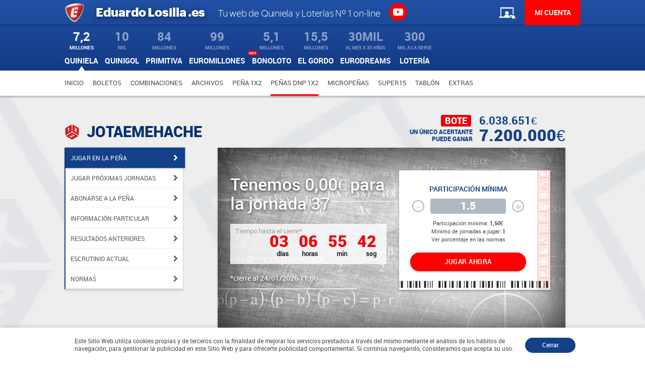

--- FILE ---
content_type: text/html; charset=utf-8
request_url: https://www.eduardolosilla.es/quiniela/dnp1x2/jotaemehache
body_size: 38732
content:
<!DOCTYPE html><html lang="es"><head><!-- Google Tag Manager --><script>(function (w, d, s, l, i) {
        w[l] = w[l] || [];
        w[l].push({ "gtm.start": new Date().getTime(), event: "gtm.js" });
        var f = d.getElementsByTagName(s)[0],
          j = d.createElement(s),
          dl = l != "dataLayer" ? "&l=" + l : "";
        j.async = true;
        j.src = "https://www.googletagmanager.com/gtm.js?id=" + i + dl;
        f.parentNode.insertBefore(j, f);
      })(window, document, "script", "dataLayer", "GTM-WRMJQJ7");</script><!-- End Google Tag Manager --><meta charset="utf-8"><title>jotaEMehache - DNP 1x2. Abónate a la peña | Eduardo Losilla, la web del Quinielista</title><base href="/"><meta name="viewport" content="width=device-width,initial-scale=1" id="vwPrt"><link rel="apple-touch-icon" sizes="180x180" href="https://static.eduardolosilla.es/img/web/favicon/apple-touch-icon.png"><link rel="icon" type="image/png" sizes="32x32" href="https://static.eduardolosilla.es/img/web/favicon/favicon-32x32.png"><link rel="icon" type="image/png" sizes="16x16" href="https://static.eduardolosilla.es/img/web/favicon/favicon-16x16.png"><link rel="manifest" href="/assets/favicon/site.webmanifest"><link rel="mask-icon" href="/assets/favicon/safari-pinned-tab.svg" color="#5bbad5"><!-- <link
      rel="stylesheet"
      href="https://cdnjs.cloudflare.com/ajax/libs/font-awesome/4.7.0/css/font-awesome.min.css"
    /> --><meta name="msapplication-TileColor" content="#da532c"><meta name="theme-color" content="#ffffff"><!-- Global site tag (gtag.js) - Google Analytics --><script async="" src="https://www.googletagmanager.com/gtag/js?id=UA-135431129-1"></script><script>window.dataLayer = window.dataLayer || [];
      function gtag() {
        dataLayer.push(arguments);
      }
      gtag("js", new Date());
      gtag("config", "AW-609781314");</script><script type="application/ld+json">{
        "@context": "https://schema.org",
        "@type": "Organization",
        "@id": "https://www.eduardolosilla.es/#localbusiness",
        "name": "Lotería y Quiniela - Eduardo Losilla",
        "description": "Juega tu pronóstico de la quiniela online en Eduardo Losilla y disfruta de las mejores combinaciones, estadísticas, programas informáticos para hacer tu pronóstico.",
        "image": "https://static.eduardolosilla.es/img/web/logo.png",
        "url": "https://www.eduardolosilla.es/",
        "telephone": "934 54 60 04",
        "address": {
          "@type": "PostalAddress",
          "streetAddress": "Gran Via de les Corts Catalanes, 492, L'Eixample, 08015 Barcelona",
          "addressLocality": "Barcelona",
          "postalCode": "08015",
          "addressCountry": "ES"
        },
        "sameAs": [
          "https://www.instagram.com/eduardolosilla.es/",
          "https://www.facebook.com/quinielista",
          "https://www.youtube.com/@EduardoLosillaOficial",
          "https://x.com/Eduardo_Losilla",
          "https://maps.app.goo.gl/K7KrEdtToJqkvRJP8"
        ],
        "hasCredential": {
          "@type": "EducationalOccupationalCredential",
          "credentialCategory": "GovernmentLicense",
          "name": "Punto de Venta Autorizado SELAE",
          "description": "Eduardo Losilla es la administración de Loterías N°1 on-line Autorizada por la Sociedad Estatal Loterías y Apuestas del Estado (SELAE) bajo la Administración de Loterías n.º 270, Punto de venta 10825."
        },
        "aggregateRating": {
          "@type": "AggregateRating",
          "ratingValue": "4.5",
          "reviewCount": "60",
          "bestRating": "5",
          "worstRating": "1"
        },
        "founder": {
          "@type": "Person",
          "name": "Eduardo Losilla Mas",
          "jobTitle": "Fundador y Quinielista experto",
          "url": "https://www.eduardolosilla.com/",
          "description": "Empresario español especializado en quinielas, fundador de Quinielista.com y creador del software MEGAQUIN1X2"
        },
        "subOrganization": {
          "@type": "LocalBusiness",
          "name": "Administración de Lotería N 270",
          "url": "https://granvia492.es/",
          "address": "Gran Via de les Corts Catalanes, 492, L'Eixample, 08015 Barcelona",
          "sameAs": ["https://maps.app.goo.gl/pcGY8sXdRunU4Ct16"]
        }
      }</script><link href="styles.b2ef59d60000c8da3df5.bundle.css" rel="stylesheet"><style ng-transition="eduardo-losilla">@charset "UTF-8";[_nghost-c0]     .modal-dialog{width:300px}[_nghost-c0]     .modal-dialog .modal-content{padding:10px 20px 30px}[_nghost-c0]     .modal-dialog .modal-header .modal-title{font-family:Oswald,Helvetica,Arial,sans-serif;font-weight:700;font-size:14.5px;color:#124189;text-transform:uppercase;line-height:18px;padding:15px 0 5px;border-bottom:1px solid #124189}[_nghost-c0]     .modal-dialog .modal-header .modal-title.subtitle{border-bottom:none;font-family:Roboto-Bold;font-size:12px;color:#124189;line-height:1em}[_nghost-c0]     .modal-dialog .modal-header .close{position:absolute;z-index:9;width:20px;height:20px;top:5px;right:5px;padding:5px;margin:0;border:none;background-color:transparent;color:#124189;outline:0}[_nghost-c0]     .modal-dialog .modal-header .close clr-icon{fill:#124189;fill:#124189;width:15px;height:15px;-webkit-transform:translate(-10px,5px);transform:translate(-10px,5px)}[_nghost-c0]     .modal-dialog .modal-header p{font-family:Roboto-Regular,Helvetica,Arial,sans-serif;font-size:13px;line-height:1.2em;color:#999}[_nghost-c0]     .modal-dialog .modal-body::-webkit-scrollbar{display:none}[_nghost-c0]     .modal-dialog .modal-body__clear{font-family:Roboto-Regular,Helvetica,Arial,sans-serif;font-size:13px;line-height:1.4em;color:#999}[_nghost-c0]     .modal-dialog .modal-body__title-section{margin:10px 0 5px;font-family:Roboto-Bold;color:#124189;font-size:12px;text-transform:uppercase;line-height:1.1em}[_nghost-c0]     .modal-dialog .modal-body__txt{padding:10px 0 15px}[_nghost-c0]     .modal-dialog .modal-body__txt>*{font-family:Roboto-Medium;font-size:13px;color:#4a4a4a;line-height:1.4em}[_nghost-c0]     .modal-dialog .modal-body__txt ul{list-style:none}[_nghost-c0]     .modal-dialog .modal-body__txt.m-destacar{color:#0b295b}[_nghost-c0]     .modal-dialog .modal-body__txt.m-rojo{color:red}[_nghost-c0]     .modal-dialog .modal-body__txt.m-negro{color:#000}[_nghost-c0]     .modal-dialog .modal-body__txt .m-rojo{color:red}[_nghost-c0]     .modal-dialog .modal-body__table{margin:5px 0 20px;padding:0}[_nghost-c0]     .modal-dialog .modal-body__table__row{padding:6px 0;border-bottom:1px solid #eee;min-height:20px;color:#0b295b}[_nghost-c0]     .modal-dialog .modal-body__table__row:first-child{font-family:Roboto-Regular;border-top:1px solid #eee;color:#114188}[_nghost-c0]     .modal-dialog .modal-body__table__row__cell{width:calc((100% - 75px)/ 5);font-family:Roboto-Bold;font-size:11px;text-align:center;padding:0;margin-bottom:1px}[_nghost-c0]     .modal-dialog .modal-body__table__row__cell:first-child{text-align:left;width:100%;max-width:75px}[_nghost-c0]     .modal-dialog .modal-body__table__row__cell.m-negro{color:#000}[_nghost-c0]     .modal-dialog .modal-body__table__row__single-cell{color:#000;font-family:Roboto-Bold;font-size:11px;line-height:1.3em;text-transform:none}[_nghost-c0]     .modal-dialog .modal-footer{-webkit-box-pack:center;-ms-flex-pack:center;justify-content:center;-ms-flex-wrap:wrap;flex-wrap:wrap}[_nghost-c0]     .modal-dialog .modal-footer__btn{margin:5px 0}[_nghost-c0]     .modal-dialog .modal-title{color:#000;font-size:15px;font-family:Roboto-Bold}[_nghost-c0]     .modal-dialog .color-negro{color:#000}[_nghost-c0]   .ngx-modal[_ngcontent-c0]   .modal-content[_ngcontent-c0], [_nghost-c0]     .ngx-modal .modal-content{padding:0}[_nghost-c0]   .ngx-modal__dialog[_ngcontent-c0], [_nghost-c0]     .ngx-modal__dialog{position:absolute;min-width:250px;max-width:300px;top:50%;left:50%;-webkit-transform:translate(-50%,-50%);transform:translate(-50%,-50%);border-radius:15px}[_nghost-c0]   .ngx-modal__dialog--red[_ngcontent-c0], [_nghost-c0]     .ngx-modal__dialog--red{background-color:#d54d4d}[_nghost-c0]   .ngx-modal__dialog--white[_ngcontent-c0], [_nghost-c0]     .ngx-modal__dialog--white{background-color:#fff}[_nghost-c0]   .ngx-modal__dialog--green[_ngcontent-c0], [_nghost-c0]     .ngx-modal__dialog--green{background-color:#669247}[_nghost-c0]   .ngx-modal__dialog--blue[_ngcontent-c0], [_nghost-c0]     .ngx-modal__dialog--blue{background-color:#2e5591}[_nghost-c0]   .ngx-modal__header[_ngcontent-c0], [_nghost-c0]     .ngx-modal__header{text-align:center;margin:15px}[_nghost-c0]   .ngx-modal__header__imagen[_ngcontent-c0], [_nghost-c0]     .ngx-modal__header__imagen{width:40px;margin-bottom:10px}[_nghost-c0]   .ngx-modal__header__texto[_ngcontent-c0], [_nghost-c0]     .ngx-modal__header__texto{font-family:Roboto-Bold;font-size:14px;color:#fff;text-transform:uppercase;line-height:1.2em}[_nghost-c0]   .ngx-modal__body[_ngcontent-c0], [_nghost-c0]     .ngx-modal__body{font-family:Roboto-Regular;font-size:13px;line-height:13px;color:#fff;padding:0 25px}[_nghost-c0]   .ngx-modal__body[_ngcontent-c0]   p[_ngcontent-c0], [_nghost-c0]     .ngx-modal__body p{font-family:Roboto-Regular;font-size:13px;line-height:13px;color:#fff}[_nghost-c0]   .ngx-modal__body[_ngcontent-c0]   .texto[_ngcontent-c0], [_nghost-c0]     .ngx-modal__body .texto{color:#fff;font-size:13px}[_nghost-c0]   .ngx-modal__body[_ngcontent-c0]   .destacar[_ngcontent-c0], [_nghost-c0]     .ngx-modal__body .destacar{color:#fff;font-weight:700;font-size:14px}[_nghost-c0]   .ngx-modal__body[_ngcontent-c0]   input.form-control[_ngcontent-c0], [_nghost-c0]     .ngx-modal__body input.form-control{width:100%;color:#fff;height:20px}[_nghost-c0]   .ngx-modal__body[_ngcontent-c0]   ul[_ngcontent-c0], [_nghost-c0]     .ngx-modal__body ul{list-style-type:none}[_nghost-c0]   .ngx-modal__body[_ngcontent-c0]   ul[_ngcontent-c0]   li[_ngcontent-c0]:before, [_nghost-c0]     .ngx-modal__body ul li:before{content:"";display:inline-block;height:5px;width:5px;border-radius:50%;margin-right:9px;margin-bottom:2px;background-color:#fff}[_nghost-c0]   .ngx-modal__footer[_ngcontent-c0], [_nghost-c0]     .ngx-modal__footer{margin:20px auto 15px;text-align:center}[_nghost-c0]   .ngx-modal__footer__button[_ngcontent-c0], [_nghost-c0]     .ngx-modal__footer__button{padding-top:2px;position:relative;font-family:Roboto-Bold;font-size:13px;background:0 0;margin:5px auto;cursor:pointer;color:#fff;border:1px solid #fff!important;height:25px}[_nghost-c0]   .ngx-modal__footer__button-cancelar[_ngcontent-c0], [_nghost-c0]     .ngx-modal__footer__button-cancelar{position:relative;font-family:Roboto-Bold;font-size:13px;background:0 0;margin:5px auto;cursor:pointer;color:#fff;border:1px solid #fff!important;height:25px}[_nghost-c0]   .ngx-modal[_ngcontent-c0]   .modal-title[_ngcontent-c0], [_nghost-c0]     .ngx-modal .modal-title{color:#000;font-size:15px;font-family:Roboto-Bold}[_nghost-c0]   .ngx-modal[_ngcontent-c0]   .color-negro[_ngcontent-c0], [_nghost-c0]     .ngx-modal .color-negro{color:#000}[_nghost-c0]   .ngx-modal[_ngcontent-c0]   .modal-content[_ngcontent-c0]{padding:0}[_nghost-c0]   .ngx-modal__dialog[_ngcontent-c0]{position:absolute;min-width:250px;max-width:300px;top:50%;left:50%;-webkit-transform:translate(-50%,-50%);transform:translate(-50%,-50%);border-radius:15px}[_nghost-c0]   .ngx-modal__dialog--red[_ngcontent-c0]{background-color:#d54d4d}[_nghost-c0]   .ngx-modal__dialog--white[_ngcontent-c0]{background-color:#fff}[_nghost-c0]   .ngx-modal__dialog--green[_ngcontent-c0]{background-color:#669247}[_nghost-c0]   .ngx-modal__dialog--blue[_ngcontent-c0]{background-color:#2e5591}[_nghost-c0]   .ngx-modal__header[_ngcontent-c0]{text-align:center;margin:15px}[_nghost-c0]   .ngx-modal__header__imagen[_ngcontent-c0]{width:40px;margin-bottom:10px}[_nghost-c0]   .ngx-modal__header__texto[_ngcontent-c0]{font-family:Roboto-Bold;font-size:14px;color:#fff;text-transform:uppercase;line-height:1.2em}[_nghost-c0]   .ngx-modal__body[_ngcontent-c0]{font-family:Roboto-Regular;font-size:13px;color:#fff;padding:0 25px;line-height:18px}[_nghost-c0]   .ngx-modal__body[_ngcontent-c0]   p[_ngcontent-c0]{font-family:Roboto-Regular;font-size:13px;color:#fff;line-height:16px}[_nghost-c0]   .ngx-modal__body[_ngcontent-c0]   .texto[_ngcontent-c0]{color:#fff;font-size:13px}[_nghost-c0]   .ngx-modal__body[_ngcontent-c0]   .destacar[_ngcontent-c0]{color:#fff;font-weight:700;font-size:14px}[_nghost-c0]   .ngx-modal__body[_ngcontent-c0]   input.form-control[_ngcontent-c0]{width:100%;color:#fff;height:20px}[_nghost-c0]   .ngx-modal__body[_ngcontent-c0]   ul[_ngcontent-c0]{list-style-type:none}[_nghost-c0]   .ngx-modal__body[_ngcontent-c0]   ul[_ngcontent-c0]   li[_ngcontent-c0]:before{content:"";display:inline-block;height:5px;width:5px;border-radius:50%;margin-right:9px;margin-bottom:2px;background-color:#fff}[_nghost-c0]   .ngx-modal__footer[_ngcontent-c0]{margin:20px auto 15px;text-align:center}[_nghost-c0]   .ngx-modal__footer__button[_ngcontent-c0], [_nghost-c0]   .ngx-modal__footer__button-cancelar[_ngcontent-c0]{padding-top:2px;position:relative;font-family:Roboto-Bold;font-size:13px;background:0 0;width:65px;margin:5px auto;cursor:pointer;color:#fff;border:1px solid #fff!important;height:25px}[_nghost-c0]   .ngx-modal__footer__button-cancelar[_ngcontent-c0]{margin:0 10px 0 0}[_nghost-c0]   .ngx-modal__footer__button-cancelar[_ngcontent-c0]::before, [_nghost-c0]   .ngx-modal__footer__button[_ngcontent-c0]::before{font-family:sans-serif;position:absolute;top:-6px;left:10%;width:80%;height:1px;background:#fff}[_nghost-c0]   .ngx-modal__footer[_ngcontent-c0]   .mr-25[_ngcontent-c0]{margin-right:25px}[_nghost-c0]   .ngx-modal[_ngcontent-c0]   .modal-title[_ngcontent-c0]{color:#000;font-size:15px;font-family:Roboto-Bold}[_nghost-c0]   .ngx-modal[_ngcontent-c0]   .color-negro[_ngcontent-c0]{color:#000}[_nghost-c0]   .ml-25[_ngcontent-c0]{margin-left:25px!important}[_nghost-c0]   input[_ngcontent-c0]:focus{background:0 0;border-bottom:1px solid #ccd2d8}[_nghost-c0]     input[type=number]::-webkit-inner-spin-button, [_nghost-c0]     input[type=number]::-webkit-outer-spin-button{-webkit-appearance:none}[_nghost-c0]     input[type=number]{-moz-appearance:textfield}[_nghost-c0]     .no-touchevents input[type=number]:focus, [_nghost-c0]     .no-touchevents input[type=number]:hover{-moz-appearance:number-input}[_nghost-c0]   button[_ngcontent-c0]:focus, [_nghost-c0]   select[_ngcontent-c0]:focus{outline:0}[_nghost-c0]   .u-custom-input2[_ngcontent-c0]{position:relative}[_nghost-c0]   .u-custom-input2[_ngcontent-c0]   label[_ngcontent-c0]{vertical-align:top;color:#4a4a4a;font-family:Roboto-Regular;font-size:12px;text-transform:uppercase;margin-right:2px}[_nghost-c0]   .u-custom-input2[_ngcontent-c0]   input[_ngcontent-c0]{height:27px;min-width:initial;border:1px solid #ccd2d8;border-radius:5px;font-family:Roboto-Regular;font-size:13px;color:#124189;background-color:#fff}[_nghost-c0]   .u-custom-input2[_ngcontent-c0]   input.m-block[_ngcontent-c0]{width:100%}[_nghost-c0]   .u-custom-input2[_ngcontent-c0]   input.m-inline[_ngcontent-c0]{padding:5px}[_nghost-c0]   .u-custom-input2[_ngcontent-c0]   app-show-errors[_ngcontent-c0] + input[_ngcontent-c0], [_nghost-c0]   .u-custom-input2[_ngcontent-c0]   input[_ngcontent-c0] + input[_ngcontent-c0]{margin-top:10px}[_nghost-c0]   .u-custom-input2[_ngcontent-c0]   .m-inline[_ngcontent-c0] + .m-inline[_ngcontent-c0]{margin-top:0}[_nghost-c0]   .u-custom-input2[_ngcontent-c0]   input[_ngcontent-c0]::-webkit-input-placeholder{opacity:.5}[_nghost-c0]   .u-custom-input2[_ngcontent-c0]   input[_ngcontent-c0]:-moz-read-only{border:1px solid #ccd2d8;background-color:rgba(202,212,228,.4)}[_nghost-c0]   .u-custom-input2[_ngcontent-c0]   input[_ngcontent-c0]:read-only{border:1px solid #ccd2d8;background-color:rgba(202,212,228,.4)}[_nghost-c0]   .u-custom-input2.m-input-inline[_ngcontent-c0]{display:inline-block;vertical-align:middle;line-height:22px}[_nghost-c0]   .u-custom-input2.m-input-inline[_ngcontent-c0]   label[_ngcontent-c0]{vertical-align:middle}[_nghost-c0]   .u-custom-input2.m-input-inline[_ngcontent-c0]   input[_ngcontent-c0]{width:auto;height:27px;display:inline-block;vertical-align:middle;font-family:Roboto-Bold;text-transform:uppercase;line-height:22px}[_nghost-c0]   .u-custom-select[_ngcontent-c0]{position:relative}[_nghost-c0]   .u-custom-select[_ngcontent-c0]   label[_ngcontent-c0]{vertical-align:top;color:#4a4a4a;font-family:Roboto-Regular;font-size:12px;text-transform:uppercase;margin-right:2px}[_nghost-c0]   .u-custom-select[_ngcontent-c0]   select[_ngcontent-c0]{-webkit-appearance:none;border-radius:0;width:100%;margin:0;outline:0;color:#4a4a4a;font-family:Roboto-Regular,Helvetica,Arial,sans-serif;font-size:12px;cursor:pointer;padding:2px 25px 0 0;line-height:1.5em;border:none;-webkit-box-sizing:border-box;box-sizing:border-box;background-color:transparent;border-bottom:1px solid #cfcfcf}[_nghost-c0]   .u-custom-select[_ngcontent-c0]   select[_ngcontent-c0]:focus{outline:0}[_nghost-c0]   .u-custom-select[_ngcontent-c0]   select[_ngcontent-c0]::-ms-reveal{display:none}[_nghost-c0]   .u-custom-select[_ngcontent-c0]   select[_ngcontent-c0]:disabled:hover{background-color:#fff}[_nghost-c0]   .u-custom-select[_ngcontent-c0]   select[_ngcontent-c0]::-ms-expand{-ms-filter:"progid:DXImageTransform.Microsoft.Alpha(Opacity=0)";filter:alpha(opacity=0);opacity:0}[_nghost-c0]   .u-custom-select[_ngcontent-c0]::after{content:" ";border-bottom:none;border-left:none;border-right:2px solid #4a4a4a;border-top:2px solid #4a4a4a;height:8px;position:absolute;top:6px;right:10px;z-index:2;width:8px;-webkit-transform:rotate(135deg);transform:rotate(135deg);pointer-events:none}[_nghost-c0]   .u-custom-select.m-select-inline[_ngcontent-c0]{display:inline-block;vertical-align:middle;line-height:22px}[_nghost-c0]   .u-custom-select.m-select-inline[_ngcontent-c0]   label[_ngcontent-c0]{vertical-align:middle}[_nghost-c0]   .u-custom-select.m-select-inline[_ngcontent-c0]   select[_ngcontent-c0]{width:auto;display:inline-block;vertical-align:middle;font-family:Roboto-Bold;text-transform:uppercase;line-height:22px}[_nghost-c0]   .u-custom-select.red[_ngcontent-c0]{color:red}[_nghost-c0]   .u-custom-select.red[_ngcontent-c0]   select[_ngcontent-c0]{border-bottom:none}@supports ((-webkit-appearance:none) or (-moz-appearance:none) or (appearance:none)) or ((-moz-appearance:none) and (mask-type:alpha)){[_nghost-c0]   .u-custom-select[_ngcontent-c0]::after{display:block}[_nghost-c0]   .u-custom-select[_ngcontent-c0]   select[_ngcontent-c0]{-webkit-appearance:none;-moz-appearance:none;appearance:none}[_nghost-c0]   .u-custom-select[_ngcontent-c0]   select[_ngcontent-c0]:focus{border-color:#cfcfcf}@-moz-document url-prefix(){-shadowcsshost-no-combinator .u-custom-select{overflow:hidden}-shadowcsshost-no-combinator .u-custom-select::after{display:block}-shadowcsshost-no-combinator .u-custom-select select{overflow:-moz-hidden-unscrollable;padding-right:.4em;background:0 0;border:1px solid transparent;min-width:6em;width:130%;min-width:-moz-calc(0em);width:-moz-calc(100% + 2.4em);min-width:calc(0em);width:calc(100% + 2.4em)}@supports (mask-type:alpha){-shadowcsshost-no-combinator .u-custom-select{overflow:visible}-shadowcsshost-no-combinator .u-custom-select select{-moz-appearance:none;width:100%;padding-right:2em}}}[_nghost-c0]   .u-custom-select[_ngcontent-c0]   select[_ngcontent-c0]:-moz-focusring{color:transparent;text-shadow:0 0 0 #000}@media screen and (-ms-high-contrast:active),(-ms-high-contrast:none){[_nghost-c0]   .u-custom-select[_ngcontent-c0]   select[_ngcontent-c0]::-ms-expand{display:none}[_nghost-c0]   .u-custom-select[_ngcontent-c0]   select[_ngcontent-c0]:focus{border-color:orange}[_nghost-c0]   .u-custom-select[_ngcontent-c0]   select[_ngcontent-c0]:focus::-ms-value{background:0 0;color:#222}[_nghost-c0]   .u-custom-select[_ngcontent-c0]   select[_ngcontent-c0]{padding-right:2em;background:0 0;border:1px solid transparent}[_nghost-c0]   .u-custom-select[_ngcontent-c0]::after{display:block}}}[_nghost-c0]   .u-custom-rb[_ngcontent-c0], [_nghost-c0]   .u-rb[_ngcontent-c0]{margin:20px 0}[_nghost-c0]   .u-custom-rb[_ngcontent-c0] > *[_ngcontent-c0], [_nghost-c0]   .u-rb[_ngcontent-c0] > *[_ngcontent-c0]{position:relative;margin:10px 0}[_nghost-c0]   .u-custom-rb[_ngcontent-c0]   input[_ngcontent-c0], [_nghost-c0]   .u-rb[_ngcontent-c0]   input[_ngcontent-c0]{position:absolute;visibility:hidden;z-index:10}[_nghost-c0]   .u-custom-rb[_ngcontent-c0]   input[_ngcontent-c0] + label[_ngcontent-c0], [_nghost-c0]   .u-rb[_ngcontent-c0]   input[_ngcontent-c0] + label[_ngcontent-c0]{position:relative;display:inline-block;width:100%;vertical-align:middle;font-family:Roboto-Regular;font-size:13px;color:#4a4a4a;text-transform:uppercase;line-height:1.3em;padding-left:30px;-webkit-box-sizing:border-box;box-sizing:border-box;cursor:pointer}[_nghost-c0]   .u-custom-rb[_ngcontent-c0]   input[_ngcontent-c0] + label[_ngcontent-c0]::before, [_nghost-c0]   .u-rb[_ngcontent-c0]   input[_ngcontent-c0] + label[_ngcontent-c0]::before{display:block;position:absolute;height:15px;width:15px;left:0;top:calc(50% - 1px);-webkit-transform:translateY(-50%);transform:translateY(-50%);-webkit-transition:border .25s linear;transition:border .25s linear;border:2px solid #aaa;border-radius:100%;content:""}[_nghost-c0]   .u-custom-rb[_ngcontent-c0]   input[_ngcontent-c0] + label[_ngcontent-c0]::after, [_nghost-c0]   .u-rb[_ngcontent-c0]   input[_ngcontent-c0] + label[_ngcontent-c0]::after{display:block;position:absolute;content:"";border-radius:100%;height:7px;width:7px;left:4px;top:calc(50% - 1px);-webkit-transform:translateY(-50%);transform:translateY(-50%);margin:auto;-webkit-transition:background .25s linear;transition:background .25s linear;background-color:#b0b9c2}[_nghost-c0]   .u-custom-rb[_ngcontent-c0]   input[_ngcontent-c0]:checked + label[_ngcontent-c0]::before, [_nghost-c0]   .u-rb[_ngcontent-c0]   input[_ngcontent-c0]:checked + label[_ngcontent-c0]::before{border-color:#114188}[_nghost-c0]   .u-custom-rb[_ngcontent-c0]   input[_ngcontent-c0]:checked + label[_ngcontent-c0]::after, [_nghost-c0]   .u-rb[_ngcontent-c0]   input[_ngcontent-c0]:checked + label[_ngcontent-c0]::after{background-color:#114188}[_nghost-c0]   .u-custom-rb.m-rb-inline[_ngcontent-c0], [_nghost-c0]   .u-rb.m-rb-inline[_ngcontent-c0]{display:inline-block;vertical-align:middle;line-height:22px;margin:0 20px 0 0}[_nghost-c0]   .u-custom-rb.m-rb-inline[_ngcontent-c0]   label[_ngcontent-c0], [_nghost-c0]   .u-rb.m-rb-inline[_ngcontent-c0]   label[_ngcontent-c0]{vertical-align:middle;padding-left:20px}[_nghost-c0]   .u-custom-rb.m-rb-inline[_ngcontent-c0]   input[_ngcontent-c0], [_nghost-c0]   .u-rb.m-rb-inline[_ngcontent-c0]   input[_ngcontent-c0]{width:auto;height:27px;display:inline-block;vertical-align:middle;font-family:Roboto-Bold;text-transform:uppercase;line-height:22px}[_nghost-c0]     .u-custom-input{min-height:27px}[_nghost-c0]     .u-custom-input label{display:block;width:100%;margin:15px 0 5px;font-family:Roboto-Bold;color:#124189;font-size:11px;text-transform:uppercase}[_nghost-c0]     .u-custom-input .u-label-error{list-style-type:none;font-family:Roboto-Regular;color:red;font-size:12px;line-height:15px;margin:5px 0 10px}[_nghost-c0]     .u-custom-input input{height:27px;min-width:initial;border:1px solid #ccd2d8;border-radius:5px;font-family:Roboto-Regular;font-size:13px;color:#124189;background-color:#fff}[_nghost-c0]     .u-custom-input input.m-block{width:100%}[_nghost-c0]     .u-custom-input input.m-inline{padding:5px}[_nghost-c0]     .u-custom-input app-show-errors+input, [_nghost-c0]     .u-custom-input input+input{margin-top:10px}[_nghost-c0]     .u-custom-input .m-inline+.m-inline{margin-top:0}[_nghost-c0]     .u-custom-input input::-webkit-input-placeholder{opacity:.5}[_nghost-c0]     .u-custom-input input:-moz-read-only{border:1px solid #ccd2d8;background-color:rgba(202,212,228,.4)}[_nghost-c0]     .u-custom-input input:read-only{border:1px solid #ccd2d8;background-color:rgba(202,212,228,.4)}[_nghost-c0]   .u-form-input[_ngcontent-c0]{height:27px;min-width:initial;border:1px solid #ccd2d8;border-radius:5px;padding:0 5px;font-family:Roboto-Regular;font-size:13px;color:#124189;background-color:#fff;margin-top:5px}[_nghost-c0]   .u-form-input.m-block[_ngcontent-c0]{width:100%}[_nghost-c0]   input[type=number][_ngcontent-c0]::-webkit-inner-spin-button, [_nghost-c0]   input[type=number][_ngcontent-c0]::-webkit-outer-spin-button{-webkit-appearance:none;margin:0}[_nghost-c0]   input[type=number][_ngcontent-c0]{-moz-appearance:textfield}[_nghost-c0]     .u-form .u-form-input{height:27px;min-width:initial;border:1px solid #ccd2d8;border-radius:5px;padding:5px;font-family:Roboto-Regular;font-size:13px;color:#124189;background-color:#fff}[_nghost-c0]     .u-form .u-form-input.m-block{width:100%}[_nghost-c0]   .u-form-label[_ngcontent-c0]{display:block;width:100%;margin:15px 0 5px;font-family:Roboto-Bold;color:#124189;font-size:11px;text-transform:uppercase}[_nghost-c0]   .u-label-error[_ngcontent-c0]{list-style-type:none;font-family:Roboto-Regular,Helvetica,Arial,sans-serif;color:red;font-size:12px;line-height:15px;margin:5px 0 10px}[_nghost-c0]   .u-custom-textarea[_ngcontent-c0]   textarea[_ngcontent-c0]{min-height:50px;min-width:initial;border:1px solid #ccd2d8;border-radius:5px;padding:5px;font-family:Roboto-Regular;font-size:13px;color:#124189;background-color:#fff}[_nghost-c0]   .u-custom-textarea[_ngcontent-c0]   textarea.m-block[_ngcontent-c0]{width:100%}[_nghost-c0]   .u-switch-onoff[_ngcontent-c0]{width:15%;display:inline-block;vertical-align:middle}[_nghost-c0]   .u-switch[_ngcontent-c0]{position:relative;display:block;width:50px;height:20px;padding:3px;margin:0 10px 10px 0;border-radius:18px;-moz-border-radius:18px;-webkit-border-radius:18px;cursor:pointer}[_nghost-c0]   .u-switch-input[_ngcontent-c0]{position:absolute;top:0;left:0;opacity:0}[_nghost-c0]   .u-switch-label[_ngcontent-c0]{position:relative;display:block;height:inherit;text-transform:uppercase;border-radius:inherit;-moz-border-radius:inherit;-webkit-border-radius:inherit}[_nghost-c0]   .u-switch-label[_ngcontent-c0]::after, [_nghost-c0]   .u-switch-label[_ngcontent-c0]::before{font-family:Roboto-Bold;font-size:10px;position:absolute;top:50%;margin-top:-.5em;line-height:1;-webkit-transition:inherit;transition:inherit}[_nghost-c0]   .u-switch-label[_ngcontent-c0]::before{content:attr(data-off);right:3px;color:#a5a5a5}[_nghost-c0]   .u-switch-label[_ngcontent-c0]::after{content:attr(data-on);left:7px;color:#fff}[_nghost-c0]   .u-switch-input[_ngcontent-c0]:checked ~ .u-switch-label[_ngcontent-c0]{background:#114188;border:0}[_nghost-c0]   .u-switch-handle[_ngcontent-c0]{position:absolute;top:5px;left:5px;width:16px;height:16px;border-radius:100%;-moz-border-radius:100%;-webkit-border-radius:100%;background-color:#d7d7d7;border:1px solid #d7d7d7}[_nghost-c0]   .u-switch-handle[_ngcontent-c0]:before{content:"";position:absolute;top:50%;left:50%;margin:-6px 0 0 -6px;width:12px;height:12px;border-radius:6px;-moz-border-radius:6px;-webkit-border-radius:6px}[_nghost-c0]   .u-switch-input[_ngcontent-c0]:checked ~ .u-switch-handle[_ngcontent-c0]{left:28px;background-color:#fff}[_nghost-c0]   span[data-off=No][_ngcontent-c0]{border:1px solid #d7d7d7}[_nghost-c0]   .u-switch-handle[_ngcontent-c0], [_nghost-c0]   .u-switch-label[_ngcontent-c0]{transition:All .3s ease;-webkit-transition:All .3s ease;-moz-transition:All .3s ease;-o-transition:All .3s ease}[_nghost-c0]   .u-custom-input-file[_ngcontent-c0]   input[_ngcontent-c0]{display:none}[_nghost-c0]   .u-custom-input-file[_ngcontent-c0]   input[_ngcontent-c0] + label[_ngcontent-c0]{display:inline-block;cursor:pointer;text-overflow:ellipsis;max-width:100%;overflow:hidden;white-space:nowrap;font-family:Roboto-Regular;font-size:13px;color:#fff!important;padding:.625rem 1.25rem;background-color:#114188;border-radius:15px}[_nghost-c0]   .u-custom-input-file[_ngcontent-c0]   input[_ngcontent-c0] + label[_ngcontent-c0]:hover, [_nghost-c0]   .u-custom-input-file[_ngcontent-c0]   input.has-focus[_ngcontent-c0] + label[_ngcontent-c0], [_nghost-c0]   .u-custom-input-file[_ngcontent-c0]   input[_ngcontent-c0]:focus + label[_ngcontent-c0]{outline:0}[_nghost-c0]   .u-custom-input-file[_ngcontent-c0]   input[_ngcontent-c0] + label[_ngcontent-c0]   i[_ngcontent-c0]{width:1em;height:1em;vertical-align:middle;fill:currentColor;margin-top:-.25em;margin-right:.25em}[_nghost-c0]   .u-custom-checkbox[_ngcontent-c0]   [type=checkbox][_ngcontent-c0]:checked, [_nghost-c0]   .u-custom-checkbox[_ngcontent-c0]   [type=checkbox][_ngcontent-c0]:not(:checked){position:absolute;left:-9999px}[_nghost-c0]   .u-custom-checkbox[_ngcontent-c0]   [type=checkbox][_ngcontent-c0]:checked + label[_ngcontent-c0], [_nghost-c0]   .u-custom-checkbox[_ngcontent-c0]   [type=checkbox][_ngcontent-c0]:not(:checked) + label[_ngcontent-c0]{position:relative;padding-left:1.95em;cursor:pointer}[_nghost-c0]   .u-custom-checkbox[_ngcontent-c0]   [type=checkbox][_ngcontent-c0]:checked + label[_ngcontent-c0]:before, [_nghost-c0]   .u-custom-checkbox[_ngcontent-c0]   [type=checkbox][_ngcontent-c0]:not(:checked) + label[_ngcontent-c0]:before{content:"";position:absolute;left:0;top:0;width:1.25em;height:1.25em;border:1px solid #ccc;border-radius:4px}[_nghost-c0]   .u-custom-checkbox[_ngcontent-c0]   [type=checkbox][_ngcontent-c0]:checked + label[_ngcontent-c0]:after, [_nghost-c0]   .u-custom-checkbox[_ngcontent-c0]   [type=checkbox][_ngcontent-c0]:not(:checked) + label[_ngcontent-c0]:after{content:"✔";position:absolute;left:.4em;top:0;font-size:1em;line-height:1.2;color:#124189;-webkit-transition:all .2s;transition:all .2s}[_nghost-c0]   .u-custom-checkbox.m-color-pronostico[_ngcontent-c0]   [type=checkbox][_ngcontent-c0]:checked + label[_ngcontent-c0]:after, [_nghost-c0]   .u-custom-checkbox.m-color-pronostico[_ngcontent-c0]   [type=checkbox][_ngcontent-c0]:not(:checked) + label[_ngcontent-c0]:after{color:#ea7673}[_nghost-c0]   .u-custom-checkbox[_ngcontent-c0]   [type=checkbox][_ngcontent-c0]:not(:checked) + label[_ngcontent-c0]:after{opacity:0;-webkit-transform:scale(0);transform:scale(0)}[_nghost-c0]   .u-custom-checkbox[_ngcontent-c0]   [type=checkbox][_ngcontent-c0]:checked + label[_ngcontent-c0]:after{opacity:1;-webkit-transform:scale(1.3);transform:scale(1.3)}[_nghost-c0]   .u-custom-checkbox[_ngcontent-c0]   [type=checkbox][_ngcontent-c0]:disabled:checked + label[_ngcontent-c0]:before, [_nghost-c0]   .u-custom-checkbox[_ngcontent-c0]   [type=checkbox][_ngcontent-c0]:disabled:not(:checked) + label[_ngcontent-c0]:before{border-color:#bbb;background-color:#ddd}[_nghost-c0]   .u-custom-checkbox[_ngcontent-c0]   label[_ngcontent-c0]{font-family:Roboto-Regular;font-size:11px;color:#124189;line-height:1.4em}[_nghost-c0]   .u-custom-checkbox.m-inline[_ngcontent-c0]{display:inline-block;vertical-align:middle}[_nghost-c0]   .u-custom-search[_ngcontent-c0]{position:relative;display:inline-block;padding-right:40px}[_nghost-c0]   .u-custom-search[_ngcontent-c0]   input[_ngcontent-c0]::-webkit-input-placeholder, [_nghost-c0]   .u-custom-search[_ngcontent-c0]   label[_ngcontent-c0]{vertical-align:middle;color:#4a4a4a;font-family:Roboto-Regular;font-size:12px;text-transform:uppercase}[_nghost-c0]   .u-custom-search[_ngcontent-c0]   input[_ngcontent-c0]:-ms-input-placeholder, [_nghost-c0]   .u-custom-search[_ngcontent-c0]   label[_ngcontent-c0]{vertical-align:middle;color:#4a4a4a;font-family:Roboto-Regular;font-size:12px;text-transform:uppercase}[_nghost-c0]   .u-custom-search[_ngcontent-c0]   input[_ngcontent-c0]::-ms-input-placeholder, [_nghost-c0]   .u-custom-search[_ngcontent-c0]   label[_ngcontent-c0]{vertical-align:middle;color:#4a4a4a;font-family:Roboto-Regular;font-size:12px;text-transform:uppercase}[_nghost-c0]   .u-custom-search[_ngcontent-c0]   input[_ngcontent-c0]::placeholder, [_nghost-c0]   .u-custom-search[_ngcontent-c0]   label[_ngcontent-c0]{vertical-align:middle;color:#4a4a4a;font-family:Roboto-Regular;font-size:12px;text-transform:uppercase}[_nghost-c0]   .u-custom-search[_ngcontent-c0]   input[_ngcontent-c0]::-webkit-input-placeholder{opacity:.8}[_nghost-c0]   .u-custom-search[_ngcontent-c0]   input[_ngcontent-c0]:-ms-input-placeholder{opacity:.8}[_nghost-c0]   .u-custom-search[_ngcontent-c0]   input[_ngcontent-c0]::-ms-input-placeholder{opacity:.8}[_nghost-c0]   .u-custom-search[_ngcontent-c0]   input[_ngcontent-c0]::placeholder{opacity:.8}[_nghost-c0]   .u-custom-search[_ngcontent-c0]   input[_ngcontent-c0]{display:inline-block;vertical-align:middle;min-width:initial;border:none;border-bottom:1px solid #4a4a4a;padding:5px;font-family:Roboto-Regular;font-size:13px;color:#124189;background-color:transparent}[_nghost-c0]   .u-custom-search[_ngcontent-c0]   button[_ngcontent-c0]{position:absolute;right:20px;top:1px;border:none;cursor:pointer;background-color:transparent;color:#4a4a4a;padding:6px 5px 7px;font-size:15px}[_nghost-c0]   .u-custom-search[_ngcontent-c0]   button.m-search[_ngcontent-c0]{opacity:0}[_nghost-c0]   .u-custom-search[_ngcontent-c0]   button.m-trash[_ngcontent-c0]{right:0}[_nghost-c0]   .u-custom-search[_ngcontent-c0]:after{content:" ";border-bottom:none;border-left:2px solid #4a4a4a;border-top:2px solid #4a4a4a;height:10px;position:absolute;top:10px;right:30px;z-index:2;width:10px;-webkit-transform:rotate(135deg);transform:rotate(135deg);pointer-events:none}[_nghost-c0]   .u-custom-number[_ngcontent-c0]{position:relative;display:inline-block;vertical-align:middle;line-height:22px}[_nghost-c0]   .u-custom-number[_ngcontent-c0]   label[_ngcontent-c0]{vertical-align:middle;color:#4a4a4a;font-family:Roboto-Regular;font-size:12px;text-transform:uppercase}[_nghost-c0]   .u-custom-number[_ngcontent-c0]   input[_ngcontent-c0]{-webkit-appearance:none;border-radius:0;margin:0;outline:0;color:#4a4a4a;font-size:12px;cursor:pointer;padding:0 25px 0 0;border:none;font-family:Roboto-Bold;-webkit-box-sizing:border-box;box-sizing:border-box;background-color:transparent;text-align-last:right;width:auto;display:inline-block;vertical-align:middle;line-height:22px}[_nghost-c0]   .u-custom-number[_ngcontent-c0]   input[_ngcontent-c0]:focus{outline:0}[_nghost-c0]   .u-custom-number[_ngcontent-c0]   input[_ngcontent-c0]::-ms-reveal{display:none}[_nghost-c0]     clr-datagrid{padding-top:0}[_nghost-c0]     clr-datagrid .datagrid{border:1px solid #eee!important;margin:0!important;padding:0!important}[_nghost-c0]     clr-datagrid .datagrid .datagrid-head{background-color:#1b4696;color:#fff;border:none;min-height:29px}[_nghost-c0]     clr-datagrid .datagrid .datagrid-head .datagrid-column-flex{-ms-flex-item-align:center;-ms-grid-row-align:center;align-self:center}[_nghost-c0]     clr-datagrid .datagrid .datagrid-head .datagrid-column-flex clr-dg-string-filter{display:none}[_nghost-c0]     clr-datagrid .datagrid .datagrid-head .datagrid-column-title{font-family:Roboto-Bold;font-size:12px;line-height:1.1em;color:#fff;padding:5px 0;text-transform:uppercase}[_nghost-c0]     clr-datagrid .datagrid .datagrid-head .datagrid-column-separator{display:none}[_nghost-c0]     clr-datagrid .datagrid .datagrid-row{position:relative;border-top:none!important;border-bottom:1px solid #eee}[_nghost-c0]     clr-datagrid .datagrid .datagrid-row .datagrid-cell{-ms-flex-item-align:center;-ms-grid-row-align:center;align-self:center;font-family:Roboto-Regular;font-size:12px;color:#4a4a4a;min-width:inherit!important;white-space:normal;word-wrap:break-word;line-height:1.4em}@media (max-width:480px){[_nghost-c0]     clr-datagrid .datagrid .datagrid-row .datagrid-cell{font-size:10px}}[_nghost-c0]     clr-datagrid .datagrid .datagrid-row .datagrid-cell>*{line-height:20px}[_nghost-c0]     clr-datagrid .datagrid .datagrid-row .datagrid-cell .fa{color:#124189}[_nghost-c0]     clr-datagrid .datagrid .datagrid-row .datagrid-cell.m-bold{font-family:Roboto-Bold}[_nghost-c0]     clr-datagrid .datagrid .datagrid-row .datagrid-cell.m-medium{font-family:Roboto-Medium}[_nghost-c0]     clr-datagrid .datagrid .datagrid-row .datagrid-cell.m-azul{color:#124189}[_nghost-c0]     clr-datagrid .datagrid .datagrid-row .datagrid-cell.m-black{color:#000}[_nghost-c0]     clr-datagrid .datagrid .datagrid-row .datagrid-cell.m-angle{font-size:20px;text-align:right;padding-top:0;padding-right:12px}[_nghost-c0]     clr-datagrid .datagrid .datagrid-row .datagrid-cell.min-width-40{min-width:40px!important}[_nghost-c0]     clr-datagrid .datagrid .datagrid-row .datagrid-cell.datagrid-expandable-caret{overflow:visible}[_nghost-c0]     clr-datagrid .datagrid .datagrid-row .datagrid-cell.datagrid-expandable-caret .datagrid-expandable-caret-button{width:100%;height:100%;margin-left:5px;cursor:pointer}[_nghost-c0]     clr-datagrid .datagrid .datagrid-row .datagrid-cell.datagrid-expandable-caret .datagrid-expandable-caret-button:before{content:'+info';display:inline-block;vertical-align:middle;width:35px;height:15px;border-radius:7px;background-color:#1b4696;color:#fff;font-size:10px;text-align:center;line-height:16px;font-family:Roboto-Bold}[_nghost-c0]     clr-datagrid .datagrid .datagrid-row .datagrid-cell.datagrid-expandable-caret .datagrid-expandable-caret-button .datagrid-expandable-caret-icon{display:none}[_nghost-c0]     clr-datagrid .datagrid .width-20{max-width:20px}[_nghost-c0]     clr-datagrid .datagrid .width-25{max-width:25px}[_nghost-c0]     clr-datagrid .datagrid .min-width-40{min-width:40px!important}[_nghost-c0]     clr-datagrid .datagrid .datagrid-row .datagrid-cell .min-width-40{min-width:40px!important}[_nghost-c0]     clr-datagrid .datagrid .width-35{max-width:35px!important}[_nghost-c0]     clr-datagrid .datagrid .width-36{max-width:36px}[_nghost-c0]     clr-datagrid .datagrid .width-50{max-width:50px}[_nghost-c0]     clr-datagrid .datagrid .width-55{max-width:50px}[_nghost-c0]     clr-datagrid .datagrid .width-60{max-width:60px!important}[_nghost-c0]     clr-datagrid .datagrid .width-80{max-width:80px}[_nghost-c0]     clr-datagrid .datagrid .width-90{max-width:90px}[_nghost-c0]     clr-datagrid .datagrid .width-100{max-width:100px}[_nghost-c0]     clr-datagrid .datagrid .width-120{width:120px}[_nghost-c0]     clr-datagrid .datagrid .width-125{width:125px}[_nghost-c0]     clr-datagrid .datagrid .width-160{max-width:160px}[_nghost-c0]     clr-datagrid .datagrid .width-200{max-width:200px}[_nghost-c0]     clr-datagrid .datagrid .width-210{max-width:210px}[_nghost-c0]     clr-datagrid .datagrid .width-350{max-width:350px}[_nghost-c0]     clr-datagrid .datagrid .lh-16{line-height:16px}[_nghost-c0]     clr-datagrid .datagrid .w-115{width:115px}[_nghost-c0]     clr-datagrid .datagrid .datagrid-foot{background-color:#fff;height:35px;border:none}[_nghost-c0]     clr-datagrid .datagrid .datagrid-foot-description, [_nghost-c0]     clr-datagrid .datagrid .pagination{font-family:Roboto-Regular;font-weight:400;font-size:10px;color:#4a4a4a;line-height:35px}[_nghost-c0]     clr-datagrid .datagrid ul.pagination-list{height:auto}[_nghost-c0]     clr-datagrid .datagrid ul.pagination-list li{width:22px;height:22px;font-family:Roboto-Regular;background-color:#e0e4e9;color:#4a4a4a;line-height:22px;text-align:center;margin-left:2px}[_nghost-c0]     clr-datagrid .datagrid ul.pagination-list li.pagination-current{background-color:#fff;color:#0b295b;border:none}[_nghost-c0]     clr-datagrid.micropenas .datagrid .datagrid-row .datagrid-cell.datagrid-expandable-caret .datagrid-expandable-caret-button:before{content:'Series'}[_nghost-c0]     clr-datagrid.micropenas .datagrid .datagrid-row .datagrid-row-detail{background-color:#eee}@media (max-width:480px){[_nghost-c0]     .datagrid-head{display:none}[_nghost-c0]     .datagrid-row-master{display:block}}[_nghost-c0]     clr-datagrid.original{padding-top:0}[_nghost-c0]     clr-datagrid.original .datagrid{border:1px solid #eee!important;margin:0!important;padding:0!important}[_nghost-c0]     clr-datagrid.original .datagrid .datagrid-column{position:relative;min-width:inherit!important;min-height:28px}[_nghost-c0]     clr-datagrid.original .datagrid .datagrid-column.asc .datagrid-column-flex:after, [_nghost-c0]     clr-datagrid.original .datagrid .datagrid-column.desc .datagrid-column-flex:after{display:none}[_nghost-c0]     clr-datagrid.original .datagrid .datagrid-body::-webkit-scrollbar{display:none}[_nghost-c0]     clr-datagrid.original .datagrid .datagrid-body .datagrid-row-flex{min-height:40px}[_nghost-c0]     clr-datagrid.original .datagrid .datagrid-head{background-color:#1b4696;color:#fff;border:none}[_nghost-c0]     clr-datagrid.original .datagrid .datagrid-head .datagrid-column-flex{-ms-flex-item-align:center;-ms-grid-row-align:center;align-self:center}[_nghost-c0]     clr-datagrid.original .datagrid .datagrid-head .datagrid-column-flex clr-dg-string-filter{display:none}[_nghost-c0]     clr-datagrid.original .datagrid .datagrid-head .asc.datagrid-row-actions .datagrid-column-flex:after, [_nghost-c0]     clr-datagrid.original .datagrid .datagrid-head .desc.datagrid-row-actions .datagrid-column-flex:after{display:none}[_nghost-c0]     clr-datagrid.original .datagrid .datagrid-head .datagrid-arrow-asc, [_nghost-c0]     clr-datagrid.original .datagrid .datagrid-head .datagrid-arrow-desc{display:none}[_nghost-c0]     clr-datagrid.original .datagrid .datagrid-head .asc .datagrid-arrow-asc{display:inline;padding-left:2px}[_nghost-c0]     clr-datagrid.original .datagrid .datagrid-head .desc .datagrid-arrow-desc{display:inline;padding-left:2px}[_nghost-c0]     clr-datagrid.original .datagrid .datagrid-head .datagrid-column-title{position:relative;font-family:Roboto-Regular;font-weight:400;font-size:12px;line-height:1.1em;color:#fff;padding:5px 0;text-transform:uppercase}@media (max-width:480px){[_nghost-c0]     clr-datagrid.original .datagrid .datagrid-head .datagrid-column-title{font-size:10px}}[_nghost-c0]     clr-datagrid.original .datagrid .datagrid-head .datagrid-column-separator{display:none}[_nghost-c0]     clr-datagrid.original .datagrid .datagrid-row{position:relative;border-top:none!important;border-bottom:1px solid #eee}[_nghost-c0]     clr-datagrid.original .datagrid .datagrid-row.m-totales{padding-top:8px;padding-bottom:8px;background-color:#f3f3f7!important}[_nghost-c0]     clr-datagrid.original .datagrid .datagrid-row.m-totales .datagrid-cell{color:#124189;font-family:Roboto-Medium}[_nghost-c0]     clr-datagrid.original .datagrid .width-80{max-width:80px}[_nghost-c0]     clr-datagrid.original .datagrid .width-200{max-width:200px}[_nghost-c0]     clr-datagrid.original .datagrid .width-250{max-width:250px}[_nghost-c0]     clr-datagrid.original .datagrid .width-350{max-width:350px}[_nghost-c0]     clr-datagrid.original .datagrid .datagrid-foot{background-color:#fff;height:35px;border:none}[_nghost-c0]     clr-datagrid.original .datagrid .datagrid-foot-description, [_nghost-c0]     clr-datagrid.original .datagrid .pagination{font-family:Roboto-Regular;font-weight:400;font-size:10px;color:#4a4a4a;line-height:35px}[_nghost-c0]     clr-datagrid.original .datagrid ul.pagination-list{height:auto}[_nghost-c0]     clr-datagrid.original .datagrid ul.pagination-list li{width:22px;height:22px;font-family:Roboto-Regular;background-color:#e0e4e9;color:#4a4a4a;line-height:22px;text-align:center;margin-left:2px}[_nghost-c0]     clr-datagrid.original .datagrid ul.pagination-list li.pagination-current{background-color:#fff;color:#0b295b;border:none}[_nghost-c0]     clr-datagrid.original .datagrid .datagrid-placeholder{font-size:12px}[_nghost-c0]     clr-datagrid.original .datagrid .datagrid-placeholder.datagrid-empty{padding:10px;font-size:12px;font-family:Roboto-Regular}@media (max-width:480px){[_nghost-c0]     clr-datagrid.original .datagrid-head{display:block!important}[_nghost-c0]     clr-datagrid.original .datagrid-row-master{display:-webkit-box!important;display:-ms-flexbox!important;display:flex!important}}app-aviso-cookies[_ngcontent-c0]{display:block;position:fixed;bottom:0;width:100%;z-index:9999;background-color:#fff;-webkit-box-shadow:2px 0 10px rgba(48,40,40,.2);box-shadow:2px 0 10px rgba(48,40,40,.2)}app-main-header[_ngcontent-c0]{display:block}app-main-header.custom-header[_ngcontent-c0]{padding-bottom:0}@media (min-width:1001px){app-main-header.padding[_ngcontent-c0]{padding-bottom:157px}app-main-header.padding.custom-header[_ngcontent-c0]{padding-bottom:0}}@media (max-width:1000px){app-main-header[_ngcontent-c0]{padding-bottom:0}.top-logueado[_ngcontent-c0]{display:block;padding-top:40px}}router-outlet.marca-agua[_ngcontent-c0]:after{content:"testgoles";font-size:35em;color:rgba(244,67,54,.45);z-index:9999;display:-webkit-box;display:-ms-flexbox;display:flex;-webkit-box-align:center;-ms-flex-align:center;align-items:center;-webkit-box-pack:center;-ms-flex-pack:center;justify-content:center;position:fixed;top:0;right:0;bottom:0;left:0;-webkit-transform:rotate(-30deg);transform:rotate(-30deg);-webkit-pointer-events:none;-moz-pointer-events:none;-ms-pointer-events:none;-o-pointer-events:none;pointer-events:none;-webkit-user-select:none;-moz-user-select:none;-ms-user-select:none;-o-user-select:none;user-select:none}  .ql-editor{line-height:1.4em}  .ql-editor p{font-weight:400;font-size:13px;letter-spacing:normal;line-height:1.4em;margin-top:5px;margin-bottom:0}  .ql-editor *{line-height:1.4em}  .ql-editor h2{font-weight:400;font-size:16px;letter-spacing:normal;line-height:1.4em;margin-top:5px;margin-bottom:0}  .ql-editor h3{font-weight:400;font-size:14px;letter-spacing:normal;line-height:1.4em;margin-top:5px;margin-bottom:0}.padding-top-33[_ngcontent-c0]{padding-top:33px}@media (max-width:999px){.padding-top-33[_ngcontent-c0]{padding-top:50px}.padding-top-33.cuenta-atras-logueada[_ngcontent-c0]{padding-top:93px}}@media (width:1000px){.padding-top-33[_ngcontent-c0]{padding-top:193px}}</style><style ng-transition="eduardo-losilla">@charset "UTF-8";.c-aviso-cookies[_ngcontent-c1]{position:relative;min-height:40px;padding:10px 90px 10px 10px;background-color:#fff}.c-aviso-cookies__msg[_ngcontent-c1]{font-family:Roboto-Regular;font-size:12px;color:#4a4a4a;line-height:1.3em}.c-aviso-cookies__btn[_ngcontent-c1]{display:inline-block;position:absolute;top:50%;right:10px;-webkit-transform:translateY(-50%);transform:translateY(-50%);cursor:pointer;font-family:Roboto-Medium;font-size:12px;text-align:center;border-radius:15px;width:70px;padding:7px;background-color:#124189;color:#fff}</style><style ng-transition="eduardo-losilla">@charset "UTF-8";@media (min-width:560px){.c-aviso-cookies[_ngcontent-c1]{padding:20px 110px 20px 20px}.c-aviso-cookies__btn[_ngcontent-c1]{width:100px;padding:10px}}</style><style ng-transition="eduardo-losilla">@charset "UTF-8";.c-supercabecera[_ngcontent-c3]{position:fixed;top:0;height:48px;width:100%;z-index:10;background-color:#fff;-webkit-box-shadow:0 2px 4px rgba(48,40,40,.2);box-shadow:0 2px 4px rgba(48,40,40,.2)}.c-supercabecera__content[_ngcontent-c3]{padding-left:25px;line-height:48px}.c-supercabecera__logo__dnp[_ngcontent-c3]{width:110px;height:auto}.c-supercabecera__logo.m-completa[_ngcontent-c3]{display:none}.c-supercabecera__texto[_ngcontent-c3]{display:none;vertical-align:middle;font-family:Roboto-Bold;font-size:14.5px;color:#0b295b;text-transform:uppercase;line-height:1em;padding-left:12px;padding-top:6px}.c-supercabecera__texto.m-nombre-pena[_ngcontent-c3]{display:inline-block;padding-top:0;max-width:calc(100% - 160px)}.c-supercabecera__quinielista[_ngcontent-c3]{float:right;padding-right:5px}.c-supercabecera__quinielista__logo[_ngcontent-c3]{width:28px;height:28px}.c-supercabecera__quinielista__texto[_ngcontent-c3]{display:none;vertical-align:middle;font-family:Graphik-Black,Helvetica,Arial,sans-serif;color:#0b295b;font-size:13px;padding-left:7px;letter-spacing:.5px}.c-cabecera-pena[_ngcontent-c3]{padding-top:48px}.c-cabecera-pena__imagen[_ngcontent-c3]{width:100%;height:100px;background-size:cover;background-repeat:no-repeat}.c-cabecera-pena__contenido[_ngcontent-c3]{height:40px;line-height:40px;width:100%;background:#2151a4;background:-webkit-gradient(linear,left top,left bottom,from(#2151a4),to(#0f317a));background:linear-gradient(to bottom,#2151a4 0,#0f317a 100%);filter:progid:DXImageTransform.Microsoft.gradient( startColorstr='#2151a4', endColorstr='#0f317a', GradientType=0 )}.c-cabecera-pena__contenido__nombre[_ngcontent-c3]{float:left;font-family:Roboto-Bold;font-size:14.5px;color:#fff;text-transform:uppercase;padding-left:15px;max-width:calc(100% - 160px);text-overflow:ellipsis;overflow-x:hidden;white-space:nowrap}.c-cabecera-pena__contenido__cuenta[_ngcontent-c3]{float:right;width:111px;font-family:Roboto-Bold,Helvetica,Arial,sans-serif;font-size:13px;color:#fff;text-transform:uppercase;background-color:red;text-align:center;cursor:pointer}header.fondo-azul[_ngcontent-c3]{position:fixed;width:100%;height:50px;top:0;z-index:9;color:#fff;display:block;background:#2151a4;background:-webkit-gradient(linear,left top,left bottom,from(#2151a4),to(#0f317a));background:linear-gradient(to bottom,#2151a4 0,#0f317a 100%);filter:progid:DXImageTransform.Microsoft.gradient( startColorstr='#2151a4', endColorstr='#0f317a', GradientType=0 )}.fs-4[_ngcontent-c3]{font-size:0;min-width:3px;display:inline-block}  cuppa-slidemenu{position:fixed;top:0;left:0;z-index:10}.cab-mobile[_ngcontent-c3]{display:inline-block;vertical-align:top;position:relative}.cabecera[_ngcontent-c3]{display:inline-block;vertical-align:top;height:100%;width:100%;line-height:50px}.logo-inline[_ngcontent-c3]{display:inline-block;vertical-align:top;width:35px;height:35px;line-height:37px;margin-top:7px;z-index:6}.logo-inline[_ngcontent-c3]   .u-h1[_ngcontent-c3]{color:inherit;font-weight:inherit;font-family:inherit;letter-spacing:inherit;line-height:inherit;font-size:inherit}.logo-inline[_ngcontent-c3]   .u-h1[_ngcontent-c3]   .h1-hide[_ngcontent-c3]{position:absolute;top:-9999px;left:-9999px}.logo-E[_ngcontent-c3], .logo-Q[_ngcontent-c3]{width:100%;height:100%;vertical-align:top}.title-inline[_ngcontent-c3]{display:inline-block;vertical-align:bottom;position:relative;padding-left:5px}.titulo[_ngcontent-c3]{position:relative;display:inline-block;font-family:Graphik-Black,Helvetica,Arial,sans-serif;font-size:13px;text-shadow:0 2px 9px rgba(0,0,0,.5)}.subtitulo[_ngcontent-c3]{font-family:Graphik-Light,Helvetica,Arial,sans-serif;font-size:16px;color:#fefeff;letter-spacing:-.22px;padding-left:24px;display:none}.div-cuenta[_ngcontent-c3]{display:inline-block;position:absolute;right:0;max-width:111px;height:50px;line-height:50px;font-family:Roboto-Bold,Helvetica,Arial,sans-serif;font-size:13px;color:#fff;text-transform:uppercase;background-color:red;text-align:center}.txt-cuenta[_ngcontent-c3]{padding:0 5px}.fondo-azul.imprimir[_ngcontent-c3]{max-width:none;height:60px;min-height:60px}.fondo-azul.imprimir[_ngcontent-c3]   .cab-mobile[_ngcontent-c3]{display:inline-block;width:auto;padding-left:0;position:absolute;left:50%;-webkit-transform:translateX(-50%);transform:translateX(-50%)}.fondo-azul.imprimir[_ngcontent-c3]   .logo-inline[_ngcontent-c3]{position:relative;z-index:11;width:40px;height:40px}.fondo-azul.imprimir[_ngcontent-c3]   .title-inline[_ngcontent-c3]{top:3px}.fondo-azul.imprimir[_ngcontent-c3]   .title-inline[_ngcontent-c3]   .titulo[_ngcontent-c3]{padding-bottom:10px;font-size:19px}.fondo-azul.imprimir[_ngcontent-c3]   .title-inline[_ngcontent-c3]   .subtitulo[_ngcontent-c3]{font-size:16px}.fondo-azul.imprimir[_ngcontent-c3]   .div-cuenta[_ngcontent-c3]{display:none}.fondo-azul.simple[_ngcontent-c3]{width:100%}@media (min-width:992px){.fondo-azul.simple[_ngcontent-c3]   .cab-mobile[_ngcontent-c3]{margin-left:5%}}.simple[_ngcontent-c3]   .div-cuenta[_ngcontent-c3]{display:none}  clr-modal.modal-ventanilla-virtual .modal-dialog{width:90%!important;max-width:700px!important}  clr-modal.modal-ventanilla-virtual .modal-content{padding:20px!important;background-color:#fff;-webkit-box-shadow:0 2px 4px rgba(0,0,0,.3);box-shadow:0 2px 4px rgba(0,0,0,.3);z-index:2}  clr-modal.modal-ventanilla-virtual .modal-content .modal-header{padding-right:0}  clr-modal.modal-ventanilla-virtual .modal-content .modal-header .close{width:22px;height:22px}  clr-modal.resguardo .modal-content{position:relative;padding:10px 45px 35px 18px!important;background-color:#fff;background-image:url(/assets/img/resguardo_bottom.webp),url(/assets/img/lateral.jpg);background-repeat:repeat-x,repeat-y;background-position:bottom,bottom right;-webkit-box-shadow:0 2px 4px rgba(0,0,0,.3);box-shadow:0 2px 4px rgba(0,0,0,.3);z-index:2}  clr-modal.resguardo .modal-content .modal-header{padding-right:0}  clr-modal.resguardo .modal-content .modal-header .close{right:44px!important;width:22px;height:22px}  clr-modal .modal-content{position:relative;padding:15px!important;background-color:#fff;background-repeat:repeat-x,repeat-y;background-position:bottom,bottom right;-webkit-box-shadow:0 2px 4px rgba(0,0,0,.3);box-shadow:0 2px 4px rgba(0,0,0,.3);z-index:2}  clr-modal .modal-content .modal-header{padding-right:30px}  clr-modal .modal-content .modal-header button{top:15px!important;right:15px!important}  clr-modal .modal-content .modal-header .close clr-icon{-webkit-transform:none!important;transform:none!important}  clr-modal .formulario-login .accion-login{margin-top:20px;text-align:center}  clr-modal .formulario-login .accion-login .recordar-contrasena{margin-top:10px;font-family:Roboto-Medium,Helvetica,Arial,sans-serif;font-size:12px;color:#4a4a4a;text-align:center;line-height:25px;cursor:pointer}  clr-modal .formulario-login .accion-login button{margin:0;max-width:240px}  clr-modal .formulario-login .accion-registro{margin-top:10px;padding-top:10px;border-top:1px solid #eee;text-align:center}  clr-modal .formulario-login .accion-registro .txt-registro{font-family:Oswald,Helvetica,Arial,sans-serif;font-weight:400;font-size:14.5px;color:#124189;text-transform:uppercase;line-height:18px;padding:15px 0 5px;margin-bottom:10px;border-bottom:1px solid #124189}  clr-modal .formulario-login .accion-registro .recordatorio{margin-top:10px;font-size:12px;font-family:Roboto-Regular,Helvetica,Arial,sans-serif;color:#124189;text-align:center;line-height:15px}  clr-modal .formulario-login .accion-registro button{margin:0;max-width:240px}  clr-modal .formulario-login .txt-validar{font-family:Roboto-Regular,Helvetica,Arial,sans-serif;font-size:13px;color:#124189;display:none}  .no-touchevents clr-modal .formulario-login .accion-login .recordar-contrasena:hover{color:#124189}.opaco[_ngcontent-c3]{opacity:.1}</style><style ng-transition="eduardo-losilla">@charset "UTF-8";.sidenav[_ngcontent-c3]{height:100%;width:0;position:fixed;z-index:1;top:0;left:0;background-color:#111;overflow-x:hidden;-webkit-transition:.1s;transition:.1s;padding-top:60px}  .no-touchevents .sidenav a:hover{color:#f1f1f1}.sidenav[_ngcontent-c3]   .closebtn[_ngcontent-c3]{position:absolute;top:0;right:25px;font-size:36px;margin-left:50px}.help-block[_ngcontent-c3]{color:red}@media screen and (max-height:450px){.sidenav[_ngcontent-c3]{padding-top:15px}.sidenav[_ngcontent-c3]   a[_ngcontent-c3]{font-size:19px}}</style><style ng-transition="eduardo-losilla">@charset "UTF-8";@media (min-width:360px){.div-cuenta[_ngcontent-c3]{width:111px}  clr-modal .modal-dialog{width:330px!important}}@media (min-width:400px){.title-inline[_ngcontent-c3]{margin-left:15px}.txt-cuenta[_ngcontent-c3]{font-size:14px}}@media (min-width:410px){.titulo[_ngcontent-c3]{font-size:16px}}@media (min-width:580px){.logo-inline[_ngcontent-c3]{width:40px;margin-top:5px}.subtitulo[_ngcontent-c3]{display:inline-block}}@media (min-width:1000px){header.fondo-azul[_ngcontent-c3]{height:auto;min-height:110px}header.fondo-azul.reducir-cabecera[_ngcontent-c3]{min-height:inherit}header.fondo-azul.reducir-cabecera[_ngcontent-c3]   .title-inline[_ngcontent-c3]{display:none}header.fondo-azul.simple[_ngcontent-c3]{min-height:inherit}header.fondo-azul.simple[_ngcontent-c3]   .title-inline[_ngcontent-c3]   .titulo[_ngcontent-c3]{padding-bottom:10px;font-size:19px}header.fondo-azul.simple[_ngcontent-c3]   .title-inline[_ngcontent-c3]   .subtitulo[_ngcontent-c3]{font-size:16px}header.fondo-azul.imprimir[_ngcontent-c3]   .title-inline[_ngcontent-c3]{top:3px}header.fondo-azul.imprimir[_ngcontent-c3]   .title-inline[_ngcontent-c3]   .titulo[_ngcontent-c3]{padding-bottom:10px;font-size:19px}header.fondo-azul.imprimir[_ngcontent-c3]   .title-inline[_ngcontent-c3]   .subtitulo[_ngcontent-c3]{font-size:16px}.cab-mobile[_ngcontent-c3]{display:block}.logo-inline[_ngcontent-c3]{position:relative;width:40px;height:40px}.logo-inline.img-fixed[_ngcontent-c3]{z-index:11;width:40px;height:40px}.simple[_ngcontent-c3]   .logo-inline[_ngcontent-c3]{z-index:11;width:40px;height:40px;top:3px}.title-inline[_ngcontent-c3]{margin-left:15px}.titulo[_ngcontent-c3]{font-size:24px}.subtitulo[_ngcontent-c3]{font-size:18px}#ha-header[_ngcontent-c3]{height:auto;width:100%;display:block;z-index:1}app-menu-elements[_ngcontent-c3]{display:block}cuppa-slidemenu[_ngcontent-c3]{display:none}}@media (max-width:900px){header.fondo-azul[_ngcontent-c3]{-webkit-box-shadow:0 2px 4px rgba(0,0,0,.3);box-shadow:0 2px 4px rgba(0,0,0,.3)}header.fondo-azul[_ngcontent-c3]   .cab-mobile[_ngcontent-c3]{padding-left:60px}}@media (min-width:992px){.simple[_ngcontent-c3]   .logo-inline[_ngcontent-c3]{left:25px}}@media (min-width:560px){.c-supercabecera__logo.m-completa[_ngcontent-c3]{display:inline}.c-supercabecera__texto[_ngcontent-c3]{display:inline-block}.c-supercabecera__texto.m-nombre-pena[_ngcontent-c3]{padding-top:6px;max-width:calc(100% - 270px)}.c-supercabecera__quinielista__texto[_ngcontent-c3]{display:inline-block}}@media (min-width:768px){.c-cabecera-pena__contenido__nombre[_ngcontent-c3]{padding-left:25px}}@media (max-width:690px){.hide-ventanilla-virtual[_ngcontent-c3]{display:none!important}}@media (max-width:1000px){app-menu-elements[_ngcontent-c3]   .cabecera-fija[_ngcontent-c3], app-menu-elements[_ngcontent-c3]   .cabecera-secundaria[_ngcontent-c3]{display:none}.cab-mobile[_ngcontent-c3]{width:100%;padding-left:60px}}</style><style ng-transition="eduardo-losilla">[_nghost-c10] { display: none; }
        .open[_nghost-c10] { display: inline; }</style><style ng-transition="eduardo-losilla">@charset "UTF-8";.c-footer-pena[_ngcontent-c5]{height:121px}.c-footer-pena__caja-blanca[_ngcontent-c5]{padding-top:26px}.c-footer-pena__caja-blanca__left[_ngcontent-c5]{float:left;padding-top:10px}.c-footer-pena__caja-blanca__left__txt[_ngcontent-c5]{position:relative;font-family:Roboto-Regular;font-size:12px;text-transform:uppercase;color:#124189}.c-footer-pena__caja-blanca__left[_ngcontent-c5]   .m-normas[_ngcontent-c5]{margin-right:10px;padding-right:7px}.c-footer-pena__caja-blanca__left[_ngcontent-c5]   .m-normas[_ngcontent-c5]:after{position:absolute;right:-4px;top:1px;content:"";width:1px;height:10px;background-color:#124189}.c-footer-pena__caja-blanca__right[_ngcontent-c5]{float:right;text-align:right}.c-footer-pena__caja-blanca__right__enlace[_ngcontent-c5]:last-child{margin-left:35px}.c-footer-pena__caja-blanca__right__enlace__dnp[_ngcontent-c5]{width:110px;height:auto}.c-footer-pena__caja-blanca__right__enlace__logo[_ngcontent-c5]{width:28px;height:28px}.c-footer-pena__caja-blanca__right__enlace__texto[_ngcontent-c5]{display:inline-block;vertical-align:middle;font-family:Graphik-Black,Helvetica,Arial,sans-serif;color:#0b295b;font-size:13px;padding-left:7px;letter-spacing:.5px}.c-footer[_ngcontent-c5]{background-color:#0b295b;color:#fff}.c-footer[_ngcontent-c5]   .imprimir[_ngcontent-c5]{display:none}.c-footer__header[_ngcontent-c5]{margin-bottom:20px;padding:10px;border-bottom:1px solid #fff}.c-footer__header__image[_ngcontent-c5]{height:30px;width:30px}.c-footer__header__rrss[_ngcontent-c5]{display:inline-block;width:calc(100% - 35px);text-align:right;vertical-align:bottom}.c-footer__header__rrss__icon[_ngcontent-c5]{cursor:pointer;font-size:19px;color:#fff;margin-left:6px;opacity:.8}.c-footer__header__rrss__icon[_ngcontent-c5]   .m-foro[_ngcontent-c5]{display:inline-block;vertical-align:middle;width:32px;height:22px;background-image:url(/assets/svg/foro1x2.svg);background-size:cover;margin-top:-3px}.c-footer__list[_ngcontent-c5]{list-style:none}.c-footer__links[_ngcontent-c5]   .m-clear[_ngcontent-c5]{clear:both}.c-footer__links__title[_ngcontent-c5]{display:block;margin-top:10px;margin-bottom:20px;color:#fff;line-height:20px}.c-footer__links__title[_ngcontent-c5]   a[_ngcontent-c5], .c-footer__links__title[_ngcontent-c5]   a[_ngcontent-c5]:hover, .c-footer__links__title[_ngcontent-c5]   a[_ngcontent-c5]:visited{color:#fff}.c-footer__links__list[_ngcontent-c5]{padding-bottom:30px;list-style:none}.c-footer__links__list__item[_ngcontent-c5] > *[_ngcontent-c5]{color:#fff;font-family:Roboto-Regular,Helvetica,Arial,sans-serif;font-size:12px;padding:3px 0;display:inline-block}.c-footer__bottom[_ngcontent-c5]{padding-top:10px;background-color:#fff}.c-footer__bottom__copyright[_ngcontent-c5]{margin:0;font-family:Roboto-Regular,Helvetica,Arial,sans-serif;font-size:10px;line-height:30px;text-align:center;white-space:nowrap}.c-footer__bottom__bancos[_ngcontent-c5]{margin:0;list-style:none;text-align:center}.c-footer__bottom__bancos__item[_ngcontent-c5]{display:inline-block;position:relative;height:30px;padding:0 5px;line-height:30px;text-align:center}.c-footer__bottom__bancos__item__img[_ngcontent-c5]{height:16px}.c-footer__mobile[_ngcontent-c5]{position:relative;height:120px;padding:10px;background-color:#fff}.c-footer__mobile.m-desktop[_ngcontent-c5]{display:none}.c-footer__mobile__button[_ngcontent-c5]{position:absolute;top:50%;left:50%;-webkit-transform:translate(-50%,-50%);transform:translate(-50%,-50%)}.c-footer__mobile__button[_ngcontent-c5] > *[_ngcontent-c5]{display:inline-block;vertical-align:middle;margin:0 5px}.c-footer__mobile__button__icon[_ngcontent-c5]{font-size:1.5rem}.c-footer__mobile__button__icon[_ngcontent-c5]   .fa-mobile[_ngcontent-c5]{font-size:2rem}  .no-touchevents .c-footer__header__rrss__icon:hover{opacity:1}.container-imagenes-seo[_ngcontent-c5]{margin-bottom:10px;margin-top:15px;text-align:right}.imagenes-seo[_ngcontent-c5]{height:21px;width:auto}</style><style ng-transition="eduardo-losilla">@charset "UTF-8";@media (min-width:400px){.c-footer__header__image[_ngcontent-c5]{height:50px;width:50px}.c-footer__header__rrss[_ngcontent-c5]{width:calc(100% - 55px)}.c-footer__bottom[_ngcontent-c5]{background-color:#fff}.c-footer__bottom__bancos[_ngcontent-c5], .c-footer__bottom__copyright[_ngcontent-c5]{text-align:left}.c-footer__bottom__bancos__item[_ngcontent-c5]{padding:0 10px 0 0}}@media (min-width:768px){.c-footer[_ngcontent-c5]   .width-col[_ngcontent-c5]{max-width:15%!important}.c-footer__links[_ngcontent-c5]   .m-clear[_ngcontent-c5]{clear:none}.c-footer__bottom[_ngcontent-c5]{height:40px;padding-top:0}.c-footer__bottom__copyright[_ngcontent-c5]{line-height:40px}.c-footer__bottom__bancos[_ngcontent-c5]{float:right;text-align:right}.c-footer__bottom__bancos__item[_ngcontent-c5]{height:40px;padding:0 0 0 10px;line-height:40px}.c-footer__bottom__bancos__item__img[_ngcontent-c5]{height:18px}.c-footer__mobile.m-mobile[_ngcontent-c5]{display:none}}@media (max-width:768px){.container-imagenes-seo[_ngcontent-c5]{text-align:left!important;margin-bottom:15px!important}.ws-normal[_ngcontent-c5]{white-space:normal}}</style><script type="application/ld+json" id="0736046407472e1d94e41cadcc66cb06">{"@context":"https://schema.org","@type":"VideoObject","name":"Eduardo Losilla la web para ganar La Quiniela | Eduardo Losilla","description":"En este video, Eduardo Losilla la web del Quinielista, comparte Eduardo Losilla la web para ganar La Quiniela. Aprende cómo aplicar técnicas avanzadas para maximizar tus posibilidades de éxito. No te pierdas estos valiosos tips que pueden hacer la diferencia en tus apuestas.","thumbnailUrl":"https://img.youtube.com/vi/OtNNl9aluvM/maxresdefault.jpg","uploadDate":"2024-08-08T00:00:00+01:00","duration":"PT1M43S","embedUrl":"https://www.youtube.com/embed/OtNNl9aluvM","contentUrl":"https://www.youtube.com/watch?v=OtNNl9aluvM","publisher":{"@type":"Organization","name":"EduardoLosilla.es","logo":{"@type":"ImageObject","url":"'https://static.eduardolosilla.es/img/web/logoEduardo.png"}},"transcript":"Bienvenido a eduardolosilla.es.Estás en el portal número uno. Nuestro éxito radica en el valor añadido que ofrecemos sin cobrar recargos, y nuestro principal objetivo es la satisfacción de nuestros clientes.En la web encontrarás todos los juegos de Loterías y Apuestas del Estado. Si entras en un juego, verás un menú donde podrás acceder a todos sus diferentes apartados y secciones. Aquí puedes jugar apuestas simples y múltiples, pero también puedes utilizar todo tipo de fórmulas reducidas y combinaciones.Además, puedes descargar programas informáticos para desarrollar tus propias combinaciones y crear o participar en diferentes peñas. Encontrarás todo tipo de contenidos: información, estadísticas, históricos, clasificaciones y ayudas, para tener la mejor información de cada juego.Para jugar, solo necesitas ser mayor de edad y crear una cuenta con nosotros. Una vez activada tu cuenta, podrás hacer un ingreso con tarjeta o transferencia. Con saldo disponible, ya podrás jugar a cualquier juego de la cabecera. Recibiremos tus apuestas y las validaremos en nuestra administración de Loterías y Apuestas del Estado. Te enviaremos las confirmaciones por email, y todo quedará registrado en tu cuenta de usuario.Los premios menores se abonarán directamente en tu cuenta para que puedas cobrarlos o seguir jugando. Los premios mayores te los abonará la correspondiente entidad bancaria.Y recuerda, nuestra mejor garantía son los cientos de millones de euros que ya hemos repartido."}</script><script type="application/ld+json" id="534d911bd91a9ea5a307524435528a42">{"@context":"https://schema.org","@type":"VideoObject","name":"Eduardo Losilla la web para ganar La Quiniela | Eduardo Losilla","description":"En este video, Eduardo Losilla la web del Quinielista, comparte Eduardo Losilla la web para ganar La Quiniela. Aprende cómo aplicar técnicas avanzadas para maximizar tus posibilidades de éxito. No te pierdas estos valiosos tips que pueden hacer la diferencia en tus apuestas.","thumbnailUrl":"https://img.youtube.com/vi/fJCmgIzjM8U/maxresdefault.jpg","uploadDate":"2024-08-08T00:00:00+01:00","duration":"PT1M43S","embedUrl":"https://www.youtube.com/embed/fJCmgIzjM8U","contentUrl":"https://www.youtube.com/watch?v=fJCmgIzjM8U","publisher":{"@type":"Organization","name":"EduardoLosilla.es","logo":{"@type":"ImageObject","url":"'https://static.eduardolosilla.es/img/web/logoEduardo.png"}},"transcript":"Bienvenido a eduardolosilla.es.Estás en el portal número uno. Nuestro éxito radica en el valor añadido que ofrecemos sin cobrar recargos, y nuestro principal objetivo es la satisfacción de nuestros clientes.En la web encontrarás todos los juegos de Loterías y Apuestas del Estado. Si entras en un juego, verás un menú donde podrás acceder a todos sus diferentes apartados y secciones. Aquí puedes jugar apuestas simples y múltiples, pero también puedes utilizar todo tipo de fórmulas reducidas y combinaciones.Además, puedes descargar programas informáticos para desarrollar tus propias combinaciones y crear o participar en diferentes peñas. Encontrarás todo tipo de contenidos: información, estadísticas, históricos, clasificaciones y ayudas, para tener la mejor información de cada juego.Para jugar, solo necesitas ser mayor de edad y crear una cuenta con nosotros. Una vez activada tu cuenta, podrás hacer un ingreso con tarjeta o transferencia. Con saldo disponible, ya podrás jugar a cualquier juego de la cabecera. Recibiremos tus apuestas y las validaremos en nuestra administración de Loterías y Apuestas del Estado. Te enviaremos las confirmaciones por email, y todo quedará registrado en tu cuenta de usuario.Los premios menores se abonarán directamente en tu cuenta para que puedas cobrarlos o seguir jugando. Los premios mayores te los abonará la correspondiente entidad bancaria.Y recuerda, nuestra mejor garantía son los cientos de millones de euros que ya hemos repartido."}</script><style ng-transition="eduardo-losilla">@charset "UTF-8";.title_short[_ngcontent-c8]{display:none;font-size:12px}.title_very_short[_ngcontent-c8]{display:none}#cinco[_ngcontent-c8], #ocho[_ngcontent-c8], #uno[_ngcontent-c8]{color:#fff}.cabecera-fija[_ngcontent-c8], .cabecera-fija.micuenta[_ngcontent-c8]   .logueado[_ngcontent-c8]{display:none}.cabecera-fija.micuenta.fixed[_ngcontent-c8]   .logueado[_ngcontent-c8]{display:inline-block}.cabecera-secundaria[_ngcontent-c8]{display:none;width:100%;height:50px;background-color:#fff;-webkit-box-shadow:0 2px 4px rgba(0,0,0,.3);box-shadow:0 2px 4px rgba(0,0,0,.3)}.cabecera-secundaria.imprimir[_ngcontent-c8]{display:none!important}.ancho-maximo[_ngcontent-c8]{position:relative;width:100%;height:100%;max-width:1000px;padding:0 0 0 5%}.div-left[_ngcontent-c8]{position:relative;vertical-align:middle;display:inline-block;width:calc(100% - 111px)}.div-right[_ngcontent-c8]{position:relative;display:inline-block;vertical-align:middle;width:111px;text-align:center;cursor:pointer}.item-menu[_ngcontent-c8]{position:relative;display:inline-block;font-family:Roboto-Bold,Helvetica,Arial,sans-serif;color:#fff;font-size:15px;text-transform:uppercase;padding-right:13px;line-height:38px;cursor:pointer}.item-menu.menu-hover[_ngcontent-c8]{display:inline-block}.item-menu.menu-hover[_ngcontent-c8]   .bote-numero[_ngcontent-c8], .item-menu.menu-hover[_ngcontent-c8]   .bote-unidad[_ngcontent-c8]{opacity:1}.item-submenu[_ngcontent-c8]{display:block;line-height:38px;position:relative;z-index:11}.item-submenu[_ngcontent-c8]:hover{color:inherit}.item-submenu.active.fix[_ngcontent-c8]:before{content:"";width:100%;height:3px;background-color:red;position:absolute;bottom:2px}.triangle[_ngcontent-c8]{content:"";position:absolute;bottom:-3px;left:calc(50% - 8px);width:0;height:0;border-style:solid;border-width:0 8px 12px;border-color:transparent transparent #fff}.tooltip[_ngcontent-c8]{position:absolute;top:60px;left:50%;-webkit-transform:translateX(-55%);transform:translateX(-55%);padding-top:20px;z-index:10}.tooltip[_ngcontent-c8]   .ul-tooltip[_ngcontent-c8]{padding:20px 20px 20px 10px;width:auto;background-color:#fff;-webkit-box-shadow:0 2px 4px rgba(48,40,40,.2);box-shadow:0 2px 4px rgba(48,40,40,.2)}.tooltip[_ngcontent-c8]   .ul-tooltip[_ngcontent-c8]   .li-tooltip[_ngcontent-c8]{display:block;position:relative;line-height:24px;font-family:Roboto-Medium;font-size:12px;color:#4a4a4a;text-transform:uppercase;margin-left:10px}.tooltip[_ngcontent-c8]   .ul-tooltip[_ngcontent-c8]   .li-tooltip.active[_ngcontent-c8]:before{content:"";width:3px;height:13px;background:red;position:absolute;left:-9px;top:5px}.con-bote.tooltip[_ngcontent-c8]{position:absolute;top:20px;left:50%;-webkit-transform:translateX(-55%);transform:translateX(-55%);padding-top:20px;z-index:10}.con-bote.tooltip[_ngcontent-c8]   .ul-tooltip[_ngcontent-c8]{padding:20px 20px 20px 10px;width:auto;background-color:#fff;-webkit-box-shadow:0 2px 4px rgba(48,40,40,.2);box-shadow:0 2px 4px rgba(48,40,40,.2)}.con-bote.tooltip[_ngcontent-c8]   .ul-tooltip[_ngcontent-c8]   .li-tooltip[_ngcontent-c8]{display:block;position:relative;line-height:24px;font-family:Roboto-Medium;font-size:12px;color:#4a4a4a;text-transform:uppercase;margin-left:10px}.con-bote.tooltip[_ngcontent-c8]   .ul-tooltip[_ngcontent-c8]   .li-tooltip.active[_ngcontent-c8]:before{content:"";width:3px;height:13px;background:red;position:absolute;left:-9px;top:5px}  .no-touchevents .tooltip .ul-tooltip .li-tooltip:hover:before{content:"";width:3px;height:13px;background:red;position:absolute;left:-9px;top:5px}  .no-touchevents clr-dropdown-menu a.item-secundario:hover{background:0 0!important}  .no-touchevents clr-dropdown-menu a.item-secundario:hover:before{content:"";position:absolute;top:5px;left:0;width:3px;height:14px;background:red}.logueado[_ngcontent-c8]{background-color:red;height:40px;line-height:38px;text-align:center;border:none;vertical-align:bottom}.txt-logueado[_ngcontent-c8]{width:100%;height:100%;font-family:Roboto-Bold,Helvetica,Arial,sans-serif;color:#fff;font-size:16px;text-transform:uppercase}.menu-secundario[_ngcontent-c8]{height:50px}.item-secundario[_ngcontent-c8]{position:relative;display:inline-block;vertical-align:middle;height:50px;margin-right:16px;font-family:Roboto-Regular,Helvetica,Arial,sans-serif;color:#4a4a4a;text-transform:uppercase;font-size:13px;line-height:50px}.item-secundario.active[_ngcontent-c8]:before{content:"";width:100%;height:3px;position:absolute;bottom:0;left:0;-webkit-box-shadow:0 2px 4px rgba(0,0,0,.2);box-shadow:0 2px 4px rgba(0,0,0,.2);background-color:red}.btn-vermas[_ngcontent-c8]{border:none}.vertical[_ngcontent-c8]   a[_ngcontent-c8]{padding:8px 8px 8px 32px;text-decoration:none;font-size:22px;color:#fff;display:block;-webkit-transition:.3s;transition:.3s}clr-dropdown-menu[_ngcontent-c8]{padding:20px 20px 20px 10px;border:none;-webkit-box-shadow:0 2px 4px rgba(48,40,40,.2);box-shadow:0 2px 4px rgba(48,40,40,.2)}clr-dropdown-menu[_ngcontent-c8]   a.item-secundario[_ngcontent-c8]{font-family:Roboto-Regular;font-size:13px;color:#4a4a4a;text-transform:uppercase;height:24px;line-height:24px;padding:0 0 0 10px}clr-dropdown-menu[_ngcontent-c8]   a.item-secundario.active[_ngcontent-c8]{background:0 0}clr-dropdown-menu[_ngcontent-c8]   a.item-secundario.active[_ngcontent-c8]:before{content:"";position:absolute;top:5px;left:0;width:3px;height:14px;background:red}clr-dropdown-menu[_ngcontent-c8]   a.item-secundario[_ngcontent-c8]:hover{background:0 0!important}clr-dropdown-menu[_ngcontent-c8]   .item-secundario.active[_ngcontent-c8]:before{content:initial}.alias-usuario[_ngcontent-c8], .logout[_ngcontent-c8]{font-family:Roboto-Medium,Helvetica,Arial,sans-serif;font-size:13px;line-height:20px;color:#124189;margin:0 7px;text-align:right;cursor:pointer}.alias-usuario[_ngcontent-c8]   .m-red[_ngcontent-c8], .logout[_ngcontent-c8]   .m-red[_ngcontent-c8]{color:red}.alias-usuario[_ngcontent-c8]{padding-top:5px}.alias-usuario.m-lineheight[_ngcontent-c8]{line-height:13px}.alias-usuario.m-lineheight[_ngcontent-c8]   .txt[_ngcontent-c8]{position:relative;max-width:160px;overflow:hidden;text-overflow:ellipsis}.alias-usuario[_ngcontent-c8]   .m-red[_ngcontent-c8]{color:red}.logueado-mobile[_ngcontent-c8]{position:relative;font-family:Roboto-Medium,Helvetica,Arial,sans-serif;color:#002a91;font-size:12px;text-align:right;margin-top:-4px;background-color:#fff;-webkit-box-shadow:0 2px 4px rgba(0,0,0,.15);box-shadow:0 2px 4px rgba(0,0,0,.15)}.logueado-mobile.imprimir[_ngcontent-c8], .logueado-mobile.simple[_ngcontent-c8]{display:none}.logueado-mobile[_ngcontent-c8]:after{content:"";position:absolute;width:100%;height:10px;left:0;top:-10px;-webkit-box-shadow:0 2px 4px rgba(0,0,0,.3);box-shadow:0 2px 4px rgba(0,0,0,.3)}.logueado-mobile[_ngcontent-c8]   .alias-usuario[_ngcontent-c8]{display:block;width:100%;line-height:40px;padding-right:10px;padding-top:0}.logueado-mobile[_ngcontent-c8]   .alias-usuario[_ngcontent-c8]   .logout[_ngcontent-c8]{margin:0}.logueado-mobile.ocultar[_ngcontent-c8]{-webkit-transform:translateY(-50px);transform:translateY(-50px)}.cabecera-fija.fixed[_ngcontent-c8]{position:fixed;top:0;z-index:10;height:50px;width:100%}.cabecera-fija.fixed[_ngcontent-c8]   .ancho-maximo[_ngcontent-c8]{width:100%}.cabecera-fija.fixed[_ngcontent-c8]   .menu-principal[_ngcontent-c8]{height:50px;padding-left:73px;padding-top:0}.cabecera-fija.fixed[_ngcontent-c8]   .menu-principal[_ngcontent-c8]   .item-menu[_ngcontent-c8]{display:block;float:left;line-height:50px;font-family:Roboto-Medium,Helvetica,Arial,sans-serif;font-size:13px}.cabecera-fija.fixed[_ngcontent-c8]   .menu-principal[_ngcontent-c8]   .item-submenu[_ngcontent-c8]{position:relative;line-height:50px;z-index:11;color:#fff}.cabecera-fija.fixed[_ngcontent-c8]   .menu-principal[_ngcontent-c8]   .item-submenu[_ngcontent-c8]:hover{color:#fff}.cabecera-fija.fixed[_ngcontent-c8]   .menu-principal[_ngcontent-c8]   .item-submenu.oculto[_ngcontent-c8]{color:transparent}.cabecera-fija.fixed[_ngcontent-c8]   .menu-principal[_ngcontent-c8]   .triangle[_ngcontent-c8]{bottom:-3px}.cabecera-fija.fixed[_ngcontent-c8]   .menu-principal[_ngcontent-c8]   .tooltip[_ngcontent-c8]{top:30px}.cabecera-fija.fixed[_ngcontent-c8]   .div-right[_ngcontent-c8]{height:50px;line-height:50px}.cabecera-fija.fixed[_ngcontent-c8]   .aviso-hoy[_ngcontent-c8]{top:7px}.cabecera-fija.fixed[_ngcontent-c8]   .item-bote[_ngcontent-c8]{display:none}.cabecera-secundaria.fixed[_ngcontent-c8]{position:fixed;top:50px;z-index:9}.cabecera-secundaria.fixed[_ngcontent-c8]   .ancho-maximo[_ngcontent-c8]{width:100%}.cabecera-secundaria.subfixed[_ngcontent-c8]{-webkit-transform:translateY(-50px);transform:translateY(-50px)}.cabecera-secundaria.subfixed[_ngcontent-c8]   .item-secundario[_ngcontent-c8]{font-family:Roboto-Medium,Helvetica,Arial,sans-serif;font-size:12px;color:#fff}.cabecera-secundaria.subfixed[_ngcontent-c8]   .div-left[_ngcontent-c8]{width:calc(100% - 111px);padding-left:73px}.cabecera-secundaria.subfixed[_ngcontent-c8]   .div-left[_ngcontent-c8]   button.btn-vermas.dropdown-toggle[_ngcontent-c8]{color:#fff}.cabecera-secundaria.subfixed[_ngcontent-c8]   .div-right[_ngcontent-c8]{height:50px;line-height:50px}.color-rojo[_ngcontent-c8], .color-rojo[_ngcontent-c8]   .alias-usuario[_ngcontent-c8], .color-rojo[_ngcontent-c8]   .logout[_ngcontent-c8]{color:red}.bcg-azul[_ngcontent-c8]{background:url([data-uri]);background:-webkit-gradient(linear,left top,left bottom,from(#173f8d),color-stop(100%,#0e307a),color-stop(90%,rgba(0,0,0,.25)),color-stop(92%,rgba(0,0,0,.2)),color-stop(94%,rgba(0,0,0,.13)),color-stop(96%,rgba(0,0,0,.04)),to(rgba(0,0,0,.01)));background:linear-gradient(to bottom,#173f8d 0,#0e307a 100%,rgba(0,0,0,.25) 90%,rgba(0,0,0,.2) 92%,rgba(0,0,0,.13) 94%,rgba(0,0,0,.04) 96%,rgba(0,0,0,.01) 100%);filter:progid:DXImageTransform.Microsoft.gradient( startColorstr='#173f8d', endColorstr='#03000000', GradientType=0 )}.cabecera-fija.imprimir[_ngcontent-c8]{max-width:800px;position:fixed;top:0;z-index:10;height:50px;width:100%}.cabecera-fija.imprimir[_ngcontent-c8]   .triangle[_ngcontent-c8]{display:none}.cabecera-fija.imprimir[_ngcontent-c8]   .ancho-maximo[_ngcontent-c8]{width:100%}.cabecera-fija.imprimir[_ngcontent-c8]   .menu-principal[_ngcontent-c8]{height:50px;padding-left:73px;padding-top:0}.cabecera-fija.imprimir[_ngcontent-c8]   .menu-principal[_ngcontent-c8]   .item-menu[_ngcontent-c8]{display:block;float:left;line-height:50px;font-family:Roboto-Medium,Helvetica,Arial,sans-serif;font-size:13px}.cabecera-fija.imprimir[_ngcontent-c8]   .menu-principal[_ngcontent-c8]   .item-submenu[_ngcontent-c8]{position:relative;line-height:50px;z-index:11;color:#fff}.cabecera-fija.imprimir[_ngcontent-c8]   .menu-principal[_ngcontent-c8]   .item-submenu[_ngcontent-c8]:hover{color:#fff}.cabecera-fija.imprimir[_ngcontent-c8]   .menu-principal[_ngcontent-c8]   .triangle[_ngcontent-c8]{bottom:-3px}.cabecera-fija.imprimir[_ngcontent-c8]   .menu-principal[_ngcontent-c8]   .tooltip[_ngcontent-c8]{top:30px}.cabecera-fija.imprimir[_ngcontent-c8]   .div-right[_ngcontent-c8]{height:50px;line-height:50px}.cabecera-fija.imprimir[_ngcontent-c8]   .u-container[_ngcontent-c8]{display:none!important}.hide[_ngcontent-c8]{display:none}.cabecera-fija.simple[_ngcontent-c8]{max-width:800px;position:fixed;top:0;z-index:10;height:50px;width:100%}.cabecera-fija.simple[_ngcontent-c8]   .triangle[_ngcontent-c8]{display:none}.cabecera-fija.simple[_ngcontent-c8]   .ancho-maximo[_ngcontent-c8]{width:100%}.cabecera-fija.simple[_ngcontent-c8]   .menu-principal[_ngcontent-c8]{height:50px;padding-left:73px;padding-top:0}.cabecera-fija.simple[_ngcontent-c8]   .menu-principal[_ngcontent-c8]   .item-menu[_ngcontent-c8]{display:block;float:left;line-height:50px;font-family:Roboto-Medium,Helvetica,Arial,sans-serif;font-size:13px}.cabecera-fija.simple[_ngcontent-c8]   .menu-principal[_ngcontent-c8]   .item-submenu[_ngcontent-c8]{position:relative;line-height:50px;z-index:11;color:#fff}.cabecera-fija.simple[_ngcontent-c8]   .menu-principal[_ngcontent-c8]   .item-submenu.oculto[_ngcontent-c8]{color:transparent}.cabecera-fija.simple[_ngcontent-c8]   .menu-principal[_ngcontent-c8]   .item-submenu[_ngcontent-c8]:hover{color:#fff}.cabecera-fija.simple[_ngcontent-c8]   .menu-principal[_ngcontent-c8]   .triangle[_ngcontent-c8]{bottom:-3px}.cabecera-fija.simple[_ngcontent-c8]   .menu-principal[_ngcontent-c8]   .tooltip[_ngcontent-c8]{top:30px}.cabecera-fija.simple[_ngcontent-c8]   .div-right[_ngcontent-c8]{height:50px;line-height:50px}.cabecera-secundaria.simple[_ngcontent-c8], .simple[_ngcontent-c8]   .logueado.div-right[_ngcontent-c8], .u-hidden[_ngcontent-c8]{display:none}.bote-numero[_ngcontent-c8]{line-height:30px;font-size:24px;opacity:.5;text-align:center;cursor:pointer}.bote-numero.opacity-1[_ngcontent-c8]{opacity:1}.bote-unidad[_ngcontent-c8]{line-height:14px;font-size:10px;opacity:.5;text-align:center;cursor:pointer}.bote-unidad.opacity-1[_ngcontent-c8]{opacity:1}.aviso-hoy[_ngcontent-c8]{font-family:Roboto-Bold;background-color:red;padding:1px 3px 1px 2px;border-radius:10px;text-align:center;color:#fff;font-size:7px!important;line-height:7px!important;display:inline-block;position:absolute;top:-1px;left:-8px}.t1[_ngcontent-c8]{display:inline-block;color:#fff}.t2[_ngcontent-c8]{display:none}.animated[_ngcontent-c8]{-webkit-animation-duration:2s;animation-duration:2s;-webkit-animation-fill-mode:both;animation-fill-mode:both;-webkit-animation-iteration-count:infinite;animation-iteration-count:infinite}@-webkit-keyframes flash{0%,100%,50%{opacity:1}25%,75%{opacity:0}}@keyframes flash{0%,100%,50%{opacity:1}25%,75%{opacity:0}}.flash[_ngcontent-c8]{-webkit-animation-name:flash;animation-name:flash}.aviso-hoy[_ngcontent-c8]:hover, .item-menu[_ngcontent-c8]:hover   .aviso-hoy[_ngcontent-c8]{-webkit-animation-name:flashOFF;animation-name:flashOFF}.item-menu[_ngcontent-c8]:hover   .t1[_ngcontent-c8]{display:none}.item-menu[_ngcontent-c8]:hover   .t2[_ngcontent-c8]{display:inline}</style><style ng-transition="eduardo-losilla">@charset "UTF-8";@media (max-width:991px){.bote-numero[_ngcontent-c8]{font-size:23px}}@media (max-width:1050px){.item-menu[_ngcontent-c8]{font-size:15px}}@media (max-width:850px){.primitiva[_ngcontent-c8]   #menu-horizontal[_ngcontent-c8]   .oculto530[_ngcontent-c8], .primitiva[_ngcontent-c8]   #menu-horizontal[_ngcontent-c8]   .oculto600[_ngcontent-c8], .primitiva[_ngcontent-c8]   #menu-horizontal[_ngcontent-c8]   .oculto750[_ngcontent-c8], .primitiva[_ngcontent-c8]   #menu-horizontal[_ngcontent-c8]   .oculto800[_ngcontent-c8], .primitiva[_ngcontent-c8]   #menu-horizontal[_ngcontent-c8]   .oculto850[_ngcontent-c8], .primitiva[_ngcontent-c8]   #menu-horizontal[_ngcontent-c8]   .oculto900[_ngcontent-c8], .primitiva[_ngcontent-c8]   #menu-vertical[_ngcontent-c8]   a[_ngcontent-c8]{display:none}.primitiva[_ngcontent-c8]   #menu-vertical[_ngcontent-c8]   a.oculto530[_ngcontent-c8], .primitiva[_ngcontent-c8]   #menu-vertical[_ngcontent-c8]   a.oculto600[_ngcontent-c8], .primitiva[_ngcontent-c8]   #menu-vertical[_ngcontent-c8]   a.oculto750[_ngcontent-c8], .primitiva[_ngcontent-c8]   #menu-vertical[_ngcontent-c8]   a.oculto800[_ngcontent-c8], .primitiva[_ngcontent-c8]   #menu-vertical[_ngcontent-c8]   a.oculto850[_ngcontent-c8], .primitiva[_ngcontent-c8]   #menu-vertical[_ngcontent-c8]   a.oculto900[_ngcontent-c8]{display:inline-block}}@media (min-width:768px) and (max-width:991px){.item-menu[_ngcontent-c8]{padding-right:14px!important}.title_long[_ngcontent-c8]{display:none}.title_short[_ngcontent-c8]{display:inline}.title_long12[_ngcontent-c8]{display:inline;font-size:12px}}@media (min-width:800px) and (max-width:991px){.is-loteria-navidad[_ngcontent-c8]   .title_short[_ngcontent-c8]{display:none}.is-loteria-navidad[_ngcontent-c8]   .title_very_short[_ngcontent-c8]{display:inline}.is-loteria-navidad[_ngcontent-c8]   .title_long12[_ngcontent-c8]{display:inline;font-size:12px}}@media (max-width:991px){.primitiva[_ngcontent-c8]   #menu-horizontal[_ngcontent-c8]   a.oculto500[_ngcontent-c8], .primitiva[_ngcontent-c8]   #menu-vertical[_ngcontent-c8]   a[_ngcontent-c8]{display:none}.primitiva[_ngcontent-c8]   #menu-vertical[_ngcontent-c8]   a.oculto500[_ngcontent-c8]{display:inline-block}}@media (min-width:992px){.ancho-maximo[_ngcontent-c8]{width:100%;margin:0 auto;padding:0}.cabecera-fija.imprimir[_ngcontent-c8]{padding-left:25px}}@media (min-width:1000px){.cabecera-fija[_ngcontent-c8], .cabecera-secundaria[_ngcontent-c8]{display:block}.logueado-mobile[_ngcontent-c8]{display:none}}</style><style ng-transition="eduardo-losilla">@charset "UTF-8";.c-video-youtube[_ngcontent-c7]{background-color:red;height:50px;width:50px;position:absolute;padding-top:5px;line-height:17px;color:#fff;border-radius:50%;font-family:Roboto-Bold;z-index:3;display:inline-block}.c-video-youtube[_ngcontent-c7]   button[_ngcontent-c7]{background-color:transparent;border:0;color:#fff;line-height:10px;font-size:10px;cursor:pointer;white-space:initial}.c-video-youtube[_ngcontent-c7]   .icon[_ngcontent-c7]{font-size:24px;padding-top:1px;color:#fff}.c-video-youtube-label[_ngcontent-c7]{font-family:Roboto-Bold;font-size:12px;color:#fff}</style><style ng-transition="eduardo-losilla">@charset "UTF-8";.c-pena[_ngcontent-c69]{padding-bottom:55px}.c-pena__top__nombre[_ngcontent-c69]{height:46px}.c-pena__top__nombre-loading[_ngcontent-c69]{min-height:46px;margin-top:25px}.c-pena__diplomas[_ngcontent-c69]{margin-bottom:20px}.c-pena__cabecera__titulos[_ngcontent-c69]{min-height:55px}.c-pena__cabecera__titulos__titulo[_ngcontent-c69]{font-family:Roboto-Black;color:#013173;font-size:30px}.c-pena__cabecera__titulos__titulo.m-min[_ngcontent-c69]{font-size:17px}.c-pena__cabecera__titulos__titulo.m-super-min[_ngcontent-c69]{font-size:13px}.c-pena__components[_ngcontent-c69]{position:relative;margin-top:140px}.c-pena__components__no-jugadas[_ngcontent-c69]{font-family:Roboto-Regular;color:#013173;font-size:14px;text-align:left;line-height:20px;padding:10px;background-color:rgba(18,65,137,.05)}.c-pena__desglose[_ngcontent-c69]{font-size:13px;padding:5px;font-family:Roboto-Bold}.c-pena__descarga[_ngcontent-c69]{font-size:10px;padding:5px;color:#007cbb;text-align:center}.c-pena__section__icon[_ngcontent-c69]{display:inline-block;vertical-align:bottom;width:30px;height:30px;margin-right:7px}.c-pena__datos-pena[_ngcontent-c69]{background-color:#f6f6f6;margin-bottom:66px}.c-pena__datos-pena__tabla-historico[_ngcontent-c69]{max-width:690px;margin:0 auto}.c-pena__datos-pena__tabla-historico__titulo[_ngcontent-c69]{padding:20px 0;margin-left:15px;font-size:14.5px}.c-pena__datos-pena__tabla-historico__header[_ngcontent-c69]{font-family:Roboto-Regular;color:#4a4a4a;font-size:11px;height:16px;padding-right:15px;padding-left:10px;border-bottom:1px solid #fff}.c-pena__datos-pena__tabla-historico__header__th[_ngcontent-c69]{margin:0;padding:0;text-align:right}.c-pena__datos-pena__tabla-historico__body[_ngcontent-c69]{border-bottom:1px solid #fff;padding:12px 15px 9px 10px;min-height:34px}.c-pena__datos-pena__tabla-historico__body__td[_ngcontent-c69]{margin:0;padding:0;font-size:13px}.c-pena__datos-pena__tabla-historico__body[_ngcontent-c69]   .m-aciertos[_ngcontent-c69]{font-family:Roboto-Bold;color:#4a4a4a;text-align:center}.c-pena__datos-pena__tabla-historico__body[_ngcontent-c69]   .m-actual[_ngcontent-c69]{font-family:Roboto-Regular;color:#343434;text-align:right}.c-pena__datos-pena__tabla-historico__body[_ngcontent-c69]   .m-premio[_ngcontent-c69]{font-family:Roboto-Medium;color:#033375;text-align:right}.c-pena__datos-pena__resumen-jugadas[_ngcontent-c69]{display:block;background-color:#013173}.c-pena__comp-jugar[_ngcontent-c69]{margin:55px 0 0}.c-pena__comp-jugadas__resumen-jugadas-pena[_ngcontent-c69]{margin:10px 0 0}.c-pena[_ngcontent-c69]   .mayusculas[_ngcontent-c69]{text-transform:uppercase}</style><style ng-transition="eduardo-losilla">@charset "UTF-8";@media (min-width:560px){.c-pena__cabecera__titulos__titulo.m-min[_ngcontent-c69]{font-size:20px}.c-pena__cabecera__titulos__titulo.m-super-min[_ngcontent-c69]{font-size:15px}}@media (min-width:680px){.c-pena__components[_ngcontent-c69]{margin-top:67px}}@media (min-width:768px){.c-pena__cabecera__titulos__titulo.m-min[_ngcontent-c69]{font-size:30px}.c-pena__cabecera__titulos__titulo.m-super-min[_ngcontent-c69]{font-size:25px}}@media (min-width:992px){.c-pena__datos-pena__tabla-historico[_ngcontent-c69]{float:left;margin-left:calc((100% - 970px)/ 2);width:calc(970px * .25)}.c-pena__datos-pena__resumen-jugadas[_ngcontent-c69]{float:left;margin-left:24px;width:calc(((970px * .75) + ((100% - 970px)/ 2)) - 24px)}.c-pena__components[_ngcontent-c69]{margin-top:71px}.c-pena__datos-pena__tabla-historico__titulo[_ngcontent-c69]{margin-left:5px}.c-pena__datos-pena__tabla-historico__header[_ngcontent-c69]{margin-top:28px;padding-left:0;padding-right:0}.c-pena__datos-pena__tabla-historico__header__th[_ngcontent-c69]{white-space:nowrap}}@media (min-width:1200px){.c-pena__datos-pena__tabla-historico[_ngcontent-c69]{float:left;margin-left:calc((100% - 1024px)/ 2);width:calc(1024px * .25)}.c-pena__datos-pena__resumen-jugadas[_ngcontent-c69]{float:left;margin-left:44px;width:calc(((1024px * .75) + ((100% - 1024px)/ 2)) - 44px)}}</style><style ng-transition="eduardo-losilla">@charset "UTF-8";.c-lista-desplegable[_ngcontent-c70]{width:100%;-webkit-box-shadow:0 2px 4px rgba(48,40,40,.2);box-shadow:0 2px 4px rgba(48,40,40,.2)}.c-lista-desplegable__boleto[_ngcontent-c70], .c-lista-desplegable__selector[_ngcontent-c70]{cursor:pointer}.c-lista-desplegable__boleto__textos[_ngcontent-c70], .c-lista-desplegable__selector__textos[_ngcontent-c70]{position:relative;height:40px;border-bottom:1px solid #eee;font-family:Roboto-Regular,Helvetica,Arial,sans-serif;font-size:12px;line-height:40px;list-style:none;text-transform:uppercase;vertical-align:middle}.c-lista-desplegable__boleto__textos__icon-menu[_ngcontent-c70], .c-lista-desplegable__selector__textos__icon-menu[_ngcontent-c70]{margin-right:10px}.c-lista-desplegable__boleto__textos[_ngcontent-c70]   .elemento-title__texto[_ngcontent-c70], .c-lista-desplegable__selector__textos[_ngcontent-c70]   .elemento-title__texto[_ngcontent-c70]{display:inline-block;vertical-align:middle;line-height:1.2em}.c-lista-desplegable__boleto__textos.elemento-abierto[_ngcontent-c70], .c-lista-desplegable__selector__textos.elemento-abierto[_ngcontent-c70]{height:auto}.c-lista-desplegable__boleto__textos.elemento-abierto[_ngcontent-c70]   a.elemento-title[_ngcontent-c70], .c-lista-desplegable__selector__textos.elemento-abierto[_ngcontent-c70]   a.elemento-title[_ngcontent-c70]{border-bottom:1px solid #eee}.c-lista-desplegable__boleto__textos__icon[_ngcontent-c70], .c-lista-desplegable__selector__textos__icon[_ngcontent-c70]{position:absolute;right:10px;top:20px;-webkit-transform:translateY(-50%);transform:translateY(-50%);font-size:13px;color:#565656}.m-seleccionado[_ngcontent-c70]   .c-lista-desplegable__boleto__textos__icon[_ngcontent-c70], .m-seleccionado[_ngcontent-c70]   .c-lista-desplegable__selector__textos__icon[_ngcontent-c70]{color:#fff}.c-lista-desplegable__boleto__textos.m-seleccionado__icon[_ngcontent-c70], .c-lista-desplegable__selector__textos.m-seleccionado__icon[_ngcontent-c70]{color:#fff;right:12px}.c-lista-desplegable__boleto__textos[_ngcontent-c70]   a[_ngcontent-c70], .c-lista-desplegable__selector__textos[_ngcontent-c70]   a[_ngcontent-c70]{display:block;padding-right:40px;padding-left:10px;color:inherit}.c-lista-desplegable__boleto__textos__subitems[_ngcontent-c70], .c-lista-desplegable__selector__textos__subitems[_ngcontent-c70]{background-color:#fff;margin-left:0}.c-lista-desplegable__boleto__textos__subitems[_ngcontent-c70]   li[_ngcontent-c70], .c-lista-desplegable__selector__textos__subitems[_ngcontent-c70]   li[_ngcontent-c70]{padding-left:10px;height:30px;line-height:30px;list-style:none;color:#565656;position:relative;text-transform:none}.c-lista-desplegable__selector[_ngcontent-c70]{height:40px;border-bottom:1px solid #cbcbcb;background:#fff}.c-lista-desplegable__selector__textos.m-seleccionado[_ngcontent-c70]{height:40px;background-color:#124189;line-height:40px;-webkit-box-shadow:0 2px 4px rgba(0,0,0,.2);box-shadow:0 2px 4px rgba(0,0,0,.2);border-bottom:none;z-index:1}.c-lista-desplegable__selector__textos.m-seleccionado[_ngcontent-c70] > *[_ngcontent-c70]{color:#fff}.c-lista-desplegable__selector__textos[_ngcontent-c70] > *[_ngcontent-c70]{padding-left:10px}.c-lista-desplegable__boleto[_ngcontent-c70]{display:none;border-bottom:1px solid #cbcbcb;border-left:2px solid #124189;background-color:#fff;cursor:pointer}.c-lista-desplegable__boleto__textos[_ngcontent-c70]{height:40px;line-height:40px;z-index:1}.c-lista-desplegable__boleto__textos.m-seleccionado[_ngcontent-c70]   a.elemento-title[_ngcontent-c70]{-webkit-transform:scale(1.02) translateX(2px);transform:scale(1.02) translateX(2px);background-color:#124189;color:#fff;height:40px;-webkit-box-shadow:0 2px 4px rgba(0,0,0,.2);box-shadow:0 2px 4px rgba(0,0,0,.2);z-index:1}.c-lista-desplegable__boleto__textos.m-seleccionado__icon[_ngcontent-c70]{color:#fff}.c-lista-desplegable__boleto__textos__subitems[_ngcontent-c70]{color:#414141}.c-lista-desplegable__boleto__textos__subitems[_ngcontent-c70]   .m-subelemento-seleccionado[_ngcontent-c70]{color:#002a91;font-weight:700;cursor:default}.c-lista-desplegable__boleto.m-abierto[_ngcontent-c70]{display:block;border-bottom:1px solid #cbcbcb;background-color:#fff}  .no-touchevents .c-lista-desplegable__boleto__textos:hover{background-color:#124189;color:#fff}  .no-touchevents .c-lista-desplegable__boleto__textos:hover>*{color:#fff}  .no-touchevents .c-lista-desplegable__boleto__textos__subitems a:hover{color:#002a91}</style><style ng-transition="eduardo-losilla">@charset "UTF-8";.c-lista-desplegable.boletos[_ngcontent-c70]{margin:0 auto}@media (min-width:350px){.c-lista-desplegable.boletos[_ngcontent-c70]{max-width:350px}}@media (min-width:480px){.c-lista-desplegable.boletos[_ngcontent-c70]{max-width:446px}}@media (min-width:680px){.c-lista-desplegable.boletos[_ngcontent-c70]{max-width:570px}}@media (min-width:768px){.c-lista-desplegable.boletos[_ngcontent-c70]{max-width:690px}}@media (min-width:992px){.c-lista-desplegable[_ngcontent-c70]{width:100%;max-width:235px;margin-bottom:40px}.c-lista-desplegable[_ngcontent-c70]   .menu[_ngcontent-c70], .c-lista-desplegable__selector[_ngcontent-c70]{display:none}.c-lista-desplegable__boleto[_ngcontent-c70]{display:block}.c-lista-desplegable__boleto__textos[_ngcontent-c70]   .m-reducir[_ngcontent-c70]{white-space:pre-wrap;height:40px;line-height:15px;padding-top:6px}.c-lista-desplegable__boleto.m-abierto[_ngcontent-c70]{border-bottom:1px solid #cbcbcb;background-color:#fff}  .no-touchevents .c-lista-desplegable__boleto__textos:hover{background-color:#124189;color:#fff}}</style><link rel="canonical" href="https://www.eduardolosilla.es/quiniela/dnp1x2/jotaemehache"><meta name="robots" content="index,follow"><meta name="keywords" content="jotaEMehache"><meta name="description" content="Abónate a jotaEMehache y olvídate de rellenar la quiniela cada jornada. Forma parte de DNP 1x2, la comunidad de quinielistas número 1 en Internet."><style ng-transition="eduardo-losilla">@charset "UTF-8";.c-aviso-cookies[_ngcontent-c2]{position:relative;min-height:40px;padding:10px 90px 10px 10px;background-color:#fff}.c-aviso-cookies__msg[_ngcontent-c2]{font-family:Roboto-Regular;font-size:12px;color:#4a4a4a;line-height:1.3em}.c-aviso-cookies__btn[_ngcontent-c2]{display:inline-block;position:absolute;top:50%;right:10px;-webkit-transform:translateY(-50%);transform:translateY(-50%);cursor:pointer;font-family:Roboto-Medium;font-size:12px;text-align:center;border-radius:15px;width:70px;padding:7px;background-color:#124189;color:#fff}</style><style ng-transition="eduardo-losilla">@charset "UTF-8";@media (min-width:560px){.c-aviso-cookies[_ngcontent-c2]{padding:20px 110px 20px 20px}.c-aviso-cookies__btn[_ngcontent-c2]{width:100px;padding:10px}}</style><style ng-transition="eduardo-losilla">@charset "UTF-8";.c-texto-bote[_ngcontent-c71]{position:relative;text-align:right;height:80px;padding-top:45px}.c-texto-bote.hay-bote[_ngcontent-c71]{height:105px;padding-top:70px}.c-texto-bote__title[_ngcontent-c71]{display:inline-block;text-align:left}.c-texto-bote__title__jornada[_ngcontent-c71]{position:absolute;margin-top:2px;left:0;display:block;text-align:right;width:127px;font-family:Roboto-Black,Helvetica,Arial,sans-serif;font-size:12px;line-height:14px;text-transform:uppercase}.c-texto-bote__title__bote[_ngcontent-c71]{display:block;position:relative;padding-left:140px}.c-texto-bote__title__bote__text[_ngcontent-c71]{font-family:Roboto-Medium;font-size:27px;line-height:27px;text-align:left}@media (min-width:480px){.c-texto-bote__title__bote__text[_ngcontent-c71]{font-size:32px;line-height:32px}}.c-texto-bote__title__bote__text.m-textobote[_ngcontent-c71]{font-size:22px;font-family:Roboto-Bold}.c-texto-bote__title__bote__text.negrita[_ngcontent-c71]{font-family:Roboto-Black,Helvetica,Arial,sans-serif}.c-texto-bote__title__bote__icon[_ngcontent-c71]{display:inline-block;position:absolute;top:-25px;left:64px;padding:3px 8px 2px;border-radius:3px;background-color:#e4040e;color:#fff;font-family:Roboto-Black,Helvetica,Arial,sans-serif;font-size:18px;line-height:18px;text-transform:uppercase}.c-texto-bote__title__bote[_ngcontent-c71]   .m-textobote[_ngcontent-c71]{position:absolute;top:-30px}.c-texto-bote[_ngcontent-c71]   .background-color-transparent[_ngcontent-c71]{background-color:transparent}.c-version[_ngcontent-c71]{position:absolute;top:-10px;width:100%;text-align:center}</style><style ng-transition="eduardo-losilla">@charset "UTF-8";@media (min-width:680px){.c-version[_ngcontent-c71]{top:inherit;width:auto;bottom:1px;left:10px}.c-version__button[_ngcontent-c71]{background-color:transparent;border:none;-webkit-box-shadow:none;box-shadow:none;min-height:inherit}}@media (min-width:768px){.c-version.m-mobile[_ngcontent-c71]{display:none}.c-texto-bote[_ngcontent-c71], .c-texto-bote.hay-bote[_ngcontent-c71]{height:64px;padding-top:30px}}</style><style ng-transition="eduardo-losilla">@charset "UTF-8";.c-pena-jugar[_ngcontent-c72]{width:100%;max-width:350px;margin:0 auto;-webkit-box-shadow:0 2px 4px rgba(48,40,40,.2);box-shadow:0 2px 4px rgba(48,40,40,.2)}.c-pena-jugar__container-foto[_ngcontent-c72]{position:relative;width:auto;overflow:hidden;min-height:370px;padding:10px;-webkit-box-shadow:inset 0 0 80px 15px rgba(0,0,0,.8);box-shadow:inset 0 0 80px 15px rgba(0,0,0,.8);background-image:url(/assets/img/fotopena1x2_edu.webp)}.c-pena-jugar__container-foto.m-pena1x2[_ngcontent-c72]{padding:10px 0 0;-webkit-box-shadow:inset 0 0 200px 5px rgba(0,0,0,.5);box-shadow:inset 0 0 200px 5px rgba(0,0,0,.5);background-image:url(/assets/img/fotopena1x2_edu.webp);background-position:bottom;background-size:cover}.c-pena-jugar__container-foto.m-pena1x2[_ngcontent-c72]   section[_ngcontent-c72]{padding:0 10px}.c-pena-jugar__container-foto__bottom[_ngcontent-c72]{position:relative;clear:left;padding-top:25px}.c-pena-jugar__container-foto__bottom__div-texto[_ngcontent-c72]{background-color:#124189;padding:10px}.c-pena-jugar__container-foto__bottom__div-texto__txt[_ngcontent-c72]{font-family:Roboto-Regular;font-size:13px;color:#fff;line-height:1.3em}.c-pena-jugar__container-foto__bottom__foto-edu[_ngcontent-c72]{position:relative;z-index:2}.c-pena-jugar__container-foto__bottom__foto-edu[_ngcontent-c72]   img[_ngcontent-c72]{height:170px;width:auto}.c-pena-jugar__datos[_ngcontent-c72]{margin:0 auto;position:relative;background-color:#fff;color:#4a4a4a;font-family:Verdana;line-height:16px;max-width:300px;padding:20px 48px 22px 22px!important;background-image:url(/assets/img/resguardo_bottom.webp),url(/assets/img/lateral.jpg);background-repeat:repeat-x,repeat-y;background-position:bottom,bottom right;-webkit-box-shadow:0 2px 4px rgba(0,0,0,.3);box-shadow:0 2px 4px rgba(0,0,0,.3)}.c-pena-jugar__datos__caja[_ngcontent-c72]{max-width:310px;margin:10px auto;border-radius:20px}.c-pena-jugar__datos__caja__titulo[_ngcontent-c72]{font-family:Roboto-Medium;font-size:34px;color:#fff;line-height:38px;margin-bottom:10px;text-shadow:0 2px 5px rgba(0,0,0,.6)}.c-pena-jugar__datos__caja__txt-cierre[_ngcontent-c72]{font-family:Roboto-Medium;font-size:14px;color:#fff;text-shadow:0 2px 5px rgba(0,0,0,.6);line-height:1.5em}.c-pena-jugar__datos__titulo-info[_ngcontent-c72]{font-family:Roboto-Medium;font-size:13px;color:#114188;line-height:1.4em;margin-bottom:20px}.c-pena-jugar__datos__section[_ngcontent-c72]{position:relative;max-width:480px;padding:10px 10px 15px;height:80px;margin:20px 0 18px;background-color:rgba(255,255,255,.8);text-align:right}.c-pena-jugar__datos__section__txt-faltan[_ngcontent-c72]{display:block;text-align:left;font-family:Roboto-Regular;color:#999;font-size:13px;margin-bottom:10px}.c-pena-jugar__datos__section__contador[_ngcontent-c72]{display:inline-block!important;max-width:250px}.c-pena-jugar__datos__section__contador__elemento[_ngcontent-c72]{text-align:center;font-size:32px;font-weight:700;color:#f10207;font-family:Roboto-Black}.c-pena-jugar__datos__section__contador__elemento__label[_ngcontent-c72]{font-family:Roboto-Regular,Helvetica,Arial,sans-serif;font-size:13px;text-align:right;padding-top:15px;color:#262626}.c-pena-jugar__datos__section__caja-redes-sociales[_ngcontent-c72]{max-width:480px;margin:0 auto;height:30px;padding:5px 10px}.c-pena-jugar__datos__section__caja-redes-sociales__link[_ngcontent-c72]{display:inline-block;vertical-align:middle;font-family:Roboto-Regular;color:#fff;font-size:12px;padding:0 10px 0 0}.c-pena-jugar__datos__section__caja-redes-sociales__link[_ngcontent-c72]   img[_ngcontent-c72]{width:100px;margin-bottom:5px}.c-pena-jugar__datos__section__caja-redes-sociales__link__icono[_ngcontent-c72]{font-size:22px}.c-pena-jugar__datos__icono[_ngcontent-c72]{position:absolute;right:0;top:0;font-size:22px;background-color:#ffd7d5;color:#fff;width:26px;text-align:center;display:inline-block;cursor:pointer;padding-top:2px;padding-bottom:2px}.c-pena-jugar__datos__abonate[_ngcontent-c72]{min-height:84px;padding:12px 22px;background-color:#fff;line-height:80px}.c-pena-jugar__datos__abonate__content[_ngcontent-c72]{position:relative}.c-pena-jugar__datos__abonate__content__icono[_ngcontent-c72]{display:none;position:absolute;left:10px;top:50%;-webkit-transform:translateY(-50%);transform:translateY(-50%)}.c-pena-jugar__datos__abonate__content__texto[_ngcontent-c72]{display:inline-block;vertical-align:middle;width:calc(100% - 135px)}.c-pena-jugar__datos__abonate__content__texto__titulo[_ngcontent-c72]{font-family:Roboto-Bold;font-size:16px;color:#039;line-height:1.1em;max-width:250px}.c-pena-jugar__datos__abonate__content__btn[_ngcontent-c72]{display:inline-block;vertical-align:middle;width:130px;padding-right:10px;line-height:22px;text-align:center;color:#fff}.c-pena-jugar__resumen[_ngcontent-c72]{padding:10px}.c-pena-jugar__resumen__dato[_ngcontent-c72]{text-align:center;margin:5px auto 0;padding:2px;clear:both}.c-pena-jugar__resumen__dato__element[_ngcontent-c72]{font-family:Roboto-Regular;font-size:11px;color:#4a4a4a;line-height:1.5em}.c-pena-jugar__resumen__dato__element[_ngcontent-c72]   .m-destacar[_ngcontent-c72]{font-family:Roboto-Bold}.c-pena-jugar__resumen__aviso-agrupacion[_ngcontent-c72]{margin-top:5px;text-align:center;padding:0 10px;font-size:12px;text-transform:none;line-height:22px}.c-pena-jugar__resumen__aviso[_ngcontent-c72]{margin-top:5px;text-align:center;color:red;line-height:22px;padding:0 10px;font-size:12px;text-transform:none}.c-pena-jugar__resumen__aviso-no-encontrado[_ngcontent-c72]{font-family:Roboto-Medium;font-size:34px;color:#fff;line-height:38px;margin-bottom:10px;text-shadow:0 2px 5px rgba(0,0,0,.6)}.c-pena-jugar__resumen__aclaracion[_ngcontent-c72]{font-family:Roboto-Regular;font-size:13px;color:#999;line-height:1.2em;padding-top:5px}.c-pena-jugar__formulario[_ngcontent-c72]{max-width:255px;margin:0 auto 20px}.c-pena-jugar__formulario__input[_ngcontent-c72]{text-align:center;margin-bottom:10px}.c-pena-jugar__formulario__input__txt[_ngcontent-c72]{font-family:Roboto-Medium;font-size:14px;margin:10px;text-transform:uppercase;color:#013173}.c-pena-jugar__formulario__input__btn[_ngcontent-c72]{min-height:37px;position:relative;z-index:3}.c-pena-jugar__formulario__input__comision[_ngcontent-c72]{text-align:left;font-size:12px;margin-bottom:15px}.c-pena-jugar__normas[_ngcontent-c72]{max-width:480px;margin:0 auto}.c-pena-jugar__normas__caja[_ngcontent-c72]{margin-top:20px;font-family:Roboto-Bold;font-size:11px;text-align:center;line-height:1.2em;color:#007cbb;padding:5px}.c-pena-jugar__normas__caja__inner-html[_ngcontent-c72]{padding:10px;text-transform:none;margin-top:10px;margin-bottom:10px;font-family:Roboto-Regular,Helvetica,Arial,sans-serif;font-size:11px;line-height:19px;color:#4a4a4a;text-align:left;text-transform:initial}.c-pena-jugar__normas__caja__inner-html[_ngcontent-c72]     p{font-family:Roboto-Regular,Helvetica,Arial,sans-serif;font-size:11px;line-height:19px;color:#4a4a4a;text-align:left;text-transform:initial}.c-pena-jugar__pagina-pena[_ngcontent-c72]{max-width:480px;margin:10px auto 0}.c-pena-jugar__pagina-pena__text[_ngcontent-c72]{font-family:Roboto-Bold;font-weight:700;font-size:11px;line-height:1.2em;color:#0b295b;text-transform:uppercase;padding:5px}.c-pena-jugar__pagina-pena__text__inner-html[_ngcontent-c72]     p{font-family:Roboto-Regular,Helvetica,Arial,sans-serif;font-weight:400;font-size:11px;line-height:19px;color:#4a4a4a;text-align:left;text-transform:initial}.c-pena-jugar__diplomas[_ngcontent-c72]{margin-top:20px}.c-pena-jugar__footer[_ngcontent-c72]{font-family:Verdana;font-size:11px;color:#4a4a4a;text-align:right;padding:20px;line-height:1.1em;background-color:#fff}.c-pena-jugar__footer[_ngcontent-c72]   img[_ngcontent-c72]{width:100px}.c-pena-jugar[_ngcontent-c72]   .resaltado[_ngcontent-c72]{font-size:16px}.c-pena-jugar[_ngcontent-c72]   .resaltado[_ngcontent-c72]   .resaltado[_ngcontent-c72]{font-size:20px}.c-pena-jugar__pronosticador[_ngcontent-c72]{background-color:#fff;padding-top:14px;padding-bottom:30px;padding-right:10px}.c-pena-jugar__pronosticador__left[_ngcontent-c72]{position:relative;padding:0}.c-pena-jugar__pronosticador__left__content[_ngcontent-c72]{padding-top:14px;padding-right:40px}.c-pena-jugar__pronosticador__left__content__imagen[_ngcontent-c72]{display:inline-block;vertical-align:middle;margin-bottom:10px;margin-left:20px;width:55px;height:55px;border-radius:50%;background-position:center;background-size:cover}.c-pena-jugar__pronosticador__left__content__imagen.m-pelota[_ngcontent-c72]{background-image:url(/assets/img/pelotaDNP.webp)}.c-pena-jugar__pronosticador__left__content__titulo[_ngcontent-c72]{display:inline-block;vertical-align:middle;padding-bottom:10px;padding-left:15px;font-family:Roboto-Bold;color:#013173;font-size:13px;text-transform:uppercase;line-height:19px}.c-pena-jugar__pronosticador__left__content__titulo[_ngcontent-c72]   .m-subtitulo[_ngcontent-c72]{text-transform:initial;white-space:pre-wrap;word-break:break-word}.c-pena-jugar__pronosticador__left__content__titulo[_ngcontent-c72]   .m-no-transform[_ngcontent-c72]{text-transform:none}.c-pena-jugar__pronosticador__left__content__rrss[_ngcontent-c72]{padding-left:20px}.c-pena-jugar__pronosticador__left__content__rrss__icono[_ngcontent-c72]{font-size:20.5px;color:#124189;margin-right:5px}.c-pena-jugar__pronosticador__left__content__rrss__img[_ngcontent-c72]{width:120px;margin-right:5px;vertical-align:top;-webkit-filter:invert(16%) sepia(29%) saturate(5701%) hue-rotate(208deg) brightness(102%) contrast(91%);filter:invert(16%) sepia(29%) saturate(5701%) hue-rotate(208deg) brightness(102%) contrast(91%)}.c-pena-jugar__pronosticador__right[_ngcontent-c72]{position:relative;padding-left:10px}.c-pena-jugar__pronosticador__right__content[_ngcontent-c72]{padding-top:14px;padding-bottom:15px}.c-pena-jugar__pronosticador__right__content__titulo[_ngcontent-c72]{font-family:Roboto-Bold;font-size:13px;line-height:19px;color:#262626;opacity:.9;text-transform:uppercase;margin-bottom:10px}.c-pena-jugar__pronosticador__right__content__titulo.m-otras[_ngcontent-c72]{display:inline-block;vertical-align:middle;padding-top:3px;margin:0}.c-pena-jugar__pronosticador__right__content__info[_ngcontent-c72]{font-family:Roboto-Regular;font-size:13px;line-height:19px;color:#262626;opacity:.9;margin-bottom:10px;padding:0}.c-pena-jugar__pronosticador__right__content__info.m-link[_ngcontent-c72]{color:#007cbb;margin-bottom:0}.c-pena-jugar__pronosticador__right__content__otras-penas[_ngcontent-c72]{font-family:Roboto-Regular;font-size:13px;line-height:19px;margin-top:30px}.c-pena-jugar__pronosticador__right__content__otras-penas__lista__logo[_ngcontent-c72]{display:inline-block;vertical-align:bottom;width:20px;margin-right:5px;margin-left:10px}.c-pena-jugar__pronosticador__right__content__otras-penas__lista__texto[_ngcontent-c72]{font-family:Roboto-Bold;font-size:14.5px;color:#124189}.c-pena-jugar[_ngcontent-c72]   .instagram-ico[_ngcontent-c72]   img[_ngcontent-c72]{width:60px}.c-pena-jugar[_ngcontent-c72]   .mw-23[_ngcontent-c72]   img[_ngcontent-c72]{max-width:23px}.c-pena-jugar[_ngcontent-c72]   .mb-90[_ngcontent-c72]{margin-bottom:90px}.c-pena-jugar[_ngcontent-c72]   .pl-30[_ngcontent-c72]{padding-left:30px}.c-diplomas[_ngcontent-c72]{margin-top:40px}  .no-touchevents .c-pena-jugar__datos__icono:hover{-webkit-transform:scale(1.1);transform:scale(1.1)}</style><style ng-transition="eduardo-losilla">@charset "UTF-8";@media (min-width:480px){.c-pena-jugar[_ngcontent-c72]{max-width:446px}.c-pena-jugar__container-foto[_ngcontent-c72]{-webkit-box-shadow:inset 0 0 80px 15px rgba(0,0,0,.8);box-shadow:inset 0 0 80px 15px rgba(0,0,0,.8);padding:45px 15px 60px}.c-pena-jugar__container-foto.m-pena1x2[_ngcontent-c72]{padding-top:45px}.c-pena-jugar__datos__abonate__content[_ngcontent-c72]{padding-left:100px}.c-pena-jugar__datos__abonate__content__icono[_ngcontent-c72]{display:block}}@media (min-width:680px){.c-pena-jugar[_ngcontent-c72]{max-width:570px}.c-pena-jugar__container-foto__bottom__div-texto[_ngcontent-c72]{padding-right:30px;padding-left:325px;position:absolute;bottom:0;z-index:1}.c-pena-jugar__container-foto__bottom__foto-edu[_ngcontent-c72]{padding-left:27px}}@media (min-width:768px){.c-pena-jugar[_ngcontent-c72]{max-width:690px}.c-pena-jugar__container-foto.m-pena1x2[_ngcontent-c72]{padding-bottom:138px}.c-pena-jugar__container-foto__bottom[_ngcontent-c72]{position:absolute;width:100%;bottom:0}.c-pena-jugar__pronosticador__right[_ngcontent-c72]:before{content:"";position:absolute;top:0;left:-15px;background-color:rgba(0,42,145,.2);width:1px;height:100%}.c-pena-jugar__pronosticador__right__content__otras-penas__lista[_ngcontent-c72]{display:inline-block;vertical-align:middle}}</style><style ng-transition="eduardo-losilla">@charset "UTF-8";.c-input-numerico[_ngcontent-c83]{position:relative;max-width:140px;margin:0 auto}.c-input-numerico__boton[_ngcontent-c83]{position:relative;color:#b0b9c2;background-color:transparent;vertical-align:middle;margin:0 1px;width:24px;height:24px;padding:0;border:2px solid;border-radius:100%;font-size:18px;text-align:center;cursor:pointer;line-height:20px}.c-input-numerico__boton[_ngcontent-c83] > *[_ngcontent-c83]{position:absolute;top:50%;left:50%;-webkit-transform:translate(-50%,-50%);transform:translate(-50%,-50%)}.c-input-numerico__input#inputNumerico[_ngcontent-c83]{position:relative;height:30px;width:calc(100% - 65px);padding-top:0;line-height:30px;text-align:center;border-radius:4px;background-color:#b0b9c2;font-family:Montserrat;font-size:14.5px;color:#fff;border:none;visibility:visible}.c-input-numerico__input#modificado[_ngcontent-c83]{position:relative;height:30px;width:calc(100% - 65px);padding-top:0;line-height:30px;text-align:center;border-radius:4px;background-color:#b0b9c2;font-family:Montserrat;font-size:18px;color:#fff;border:none;visibility:visible;font-weight:700}.c-input-numerico__simbolo[_ngcontent-c83]{position:absolute;left:calc(50% + 70px);top:50%;font-family:Montserrat;font-size:16px;color:#fff}.c-input-numerico.blanco[_ngcontent-c83]{padding:1px;border:2px solid #124189;border-radius:20px}.c-input-numerico.blanco[_ngcontent-c83]   .c-input-numerico__boton[_ngcontent-c83]{border-color:#124189;color:#124189;margin:0 0 0 -7px}.c-input-numerico.blanco[_ngcontent-c83]   .c-input-numerico__boton[_ngcontent-c83]:last-child{margin-left:0;margin-right:-7px}.c-input-numerico.blanco[_ngcontent-c83]   .c-input-numerico__input#inputNumerico[_ngcontent-c83]{width:calc(100% - 57px);background-color:transparent;color:#124189}.c-input-numerico.min[_ngcontent-c83]   .c-input-numerico__boton[_ngcontent-c83]{width:18px;height:18px;border-width:1px}.c-input-numerico.min[_ngcontent-c83]   .c-input-numerico__input#inputNumerico[_ngcontent-c83]{width:calc(100% - 50px);height:22px;line-height:22px}.c-input-numerico.min[_ngcontent-c83]   .c-input-numerico__simbolo[_ngcontent-c83]{display:none}.c-input-numerico.max-width[_ngcontent-c83]{max-width:100%}.c-input-numerico.max-width[_ngcontent-c83]   .c-input-numerico__simbolo[_ngcontent-c83]{left:calc(50% + 40px);top:7px}.c-input-numerico.grande[_ngcontent-c83]{padding:0;max-width:inherit}.c-input-numerico.grande[_ngcontent-c83]   .c-input-numerico__boton[_ngcontent-c83]{margin:0}.c-input-numerico.grande[_ngcontent-c83]   .c-input-numerico__input#inputNumerico[_ngcontent-c83]{width:calc(100% - 80px);height:37px;line-height:37px;margin:0 10px;font-family:Roboto-Black;font-size:20.5px;border-radius:0}</style><style ng-transition="eduardo-losilla">@charset "UTF-8";.c-resumen-jugadas-pena[_ngcontent-c80]{background-color:#013173;max-width:690px;margin:0 auto}.c-resumen-jugadas-pena[_ngcontent-c80]   .colorBlanco[_ngcontent-c80]{color:#fff;font-size:14.5px}.c-resumen-jugadas-pena__header[_ngcontent-c80]{padding-left:10px}.c-resumen-jugadas-pena__titulo[_ngcontent-c80]{padding:20px 0}.c-resumen-jugadas-pena__contenedor__tabla[_ngcontent-c80]{width:100%;margin:10px 0 40px}.c-resumen-jugadas-pena__contenedor__tabla__fila[_ngcontent-c80]{color:#fff;font-size:10px;font-family:Roboto-Medium,Helvetica,Arial,sans-serif}.c-resumen-jugadas-pena__contenedor__tabla__fila.m-head[_ngcontent-c80]{font-family:Roboto-Regular;font-size:11px}.c-resumen-jugadas-pena__contenedor__tabla__fila__celda[_ngcontent-c80]{padding:12px 9px 9px;text-align:right;line-height:14px;font-weight:400;vertical-align:middle;border-bottom:1px solid #4167a0}.c-resumen-jugadas-pena__contenedor__tabla__fila__celda.no-data[_ngcontent-c80]{padding-right:30px}.c-resumen-jugadas-pena__contenedor__tabla__fila__celda.m-desc[_ngcontent-c80]{text-align:left;font-family:Roboto-Regular,Helvetica,Arial,sans-serif;text-transform:uppercase;padding-top:0;padding-bottom:0}.m-head[_ngcontent-c80]   .c-resumen-jugadas-pena__contenedor__tabla__fila__celda[_ngcontent-c80]{padding-top:5px;padding-bottom:0}.c-resumen-jugadas-pena__contenedor__tabla__fila__celda[_ngcontent-c80]   .m-largo[_ngcontent-c80]{display:none}.c-resumen-jugadas-pena[_ngcontent-c80]   .no-border-top[_ngcontent-c80]{border-top:none}.c-resumen-jugadas-pena[_ngcontent-c80]   .no-border-bottom[_ngcontent-c80]{border-bottom:none}</style><style ng-transition="eduardo-losilla">@charset "UTF-8";@media (min-width:480px){.c-resumen-jugadas-pena__header[_ngcontent-c80]{padding-left:15px}}@media (min-width:560px){.c-resumen-jugadas-pena__contenedor__tabla__fila[_ngcontent-c80]{font-size:13px}.m-head[_ngcontent-c80]   .c-resumen-jugadas-pena__contenedor__tabla__fila__celda[_ngcontent-c80]{padding-top:15px;padding-bottom:5px}}@media (min-width:680px){.c-resumen-jugadas-pena__contenedor__tabla__fila__celda[_ngcontent-c80]   .m-corto[_ngcontent-c80]{display:none}.c-resumen-jugadas-pena__contenedor__tabla__fila__celda[_ngcontent-c80]   .m-largo[_ngcontent-c80]{display:block}}@media (min-width:992px){.c-resumen-jugadas-pena[_ngcontent-c80]{max-width:690px;margin:0;padding-left:20px}}</style></head><body id="body"><style>@font-face {
        font-family: "FontAwesome";
        src: url("assets/fonts/fonts/fontawesome-webfont.eot?v=4.7.0");
        src: url("assets/fonts/fonts/fontawesome-webfont.eot?#iefix&v=4.7.0")
            format("embedded-opentype"),
          url("assets/fonts/fonts/fontawesome-webfont.woff2?v=4.7.0")
            format("woff2"),
          url("assets/fonts/fonts/fontawesome-webfont.woff?v=4.7.0")
            format("woff"),
          url("assets/fonts/fonts/fontawesome-webfont.ttf?v=4.7.0")
            format("truetype"),
          url("assets/fonts/fonts/fontawesome-webfont.svg?v=4.7.0#fontawesomeregular")
            format("svg");
        font-weight: normal;
        font-style: normal;
      }
      .fa {
        display: inline-block;
        font: normal normal normal 14px/1 FontAwesome;
        font-size: inherit;
        text-rendering: auto;
        -webkit-font-smoothing: antialiased;
        -moz-osx-font-smoothing: grayscale;
      }
      .fa-lg {
        font-size: 1.33333333em;
        line-height: 0.75em;
        vertical-align: -15%;
      }
      .fa-2x {
        font-size: 2em;
      }
      .fa-3x {
        font-size: 3em;
      }
      .fa-4x {
        font-size: 4em;
      }
      .fa-5x {
        font-size: 5em;
      }
      .fa-fw {
        width: 1.28571429em;
        text-align: center;
      }
      .fa-ul {
        padding-left: 0;
        margin-left: 2.14285714em;
        list-style-type: none;
      }
      .fa-ul > li {
        position: relative;
      }
      .fa-li {
        position: absolute;
        left: -2.14285714em;
        width: 2.14285714em;
        top: 0.14285714em;
        text-align: center;
      }
      .fa-li.fa-lg {
        left: -1.85714286em;
      }
      .fa-border {
        padding: 0.2em 0.25em 0.15em;
        border: solid 0.08em #eee;
        border-radius: 0.1em;
      }
      .fa-pull-left {
        float: left;
      }
      .fa-pull-right {
        float: right;
      }
      .fa.fa-pull-left {
        margin-right: 0.3em;
      }
      .fa.fa-pull-right {
        margin-left: 0.3em;
      }
      .pull-right {
        float: right;
      }
      .pull-left {
        float: left;
      }
      .fa.pull-left {
        margin-right: 0.3em;
      }
      .fa.pull-right {
        margin-left: 0.3em;
      }
      .fa-spin {
        -webkit-animation: fa-spin 2s infinite linear;
        animation: fa-spin 2s infinite linear;
      }
      .fa-pulse {
        -webkit-animation: fa-spin 1s infinite steps(8);
        animation: fa-spin 1s infinite steps(8);
      }
      @-webkit-keyframes fa-spin {
        0% {
          -webkit-transform: rotate(0deg);
          transform: rotate(0deg);
        }
        100% {
          -webkit-transform: rotate(359deg);
          transform: rotate(359deg);
        }
      }
      @keyframes fa-spin {
        0% {
          -webkit-transform: rotate(0deg);
          transform: rotate(0deg);
        }
        100% {
          -webkit-transform: rotate(359deg);
          transform: rotate(359deg);
        }
      }
      .fa-rotate-90 {
        -ms-filter: "progid:DXImageTransform.Microsoft.BasicImage(rotation=1)";
        -webkit-transform: rotate(90deg);
        -ms-transform: rotate(90deg);
        transform: rotate(90deg);
      }
      .fa-rotate-180 {
        -ms-filter: "progid:DXImageTransform.Microsoft.BasicImage(rotation=2)";
        -webkit-transform: rotate(180deg);
        -ms-transform: rotate(180deg);
        transform: rotate(180deg);
      }
      .fa-rotate-270 {
        -ms-filter: "progid:DXImageTransform.Microsoft.BasicImage(rotation=3)";
        -webkit-transform: rotate(270deg);
        -ms-transform: rotate(270deg);
        transform: rotate(270deg);
      }
      .fa-flip-horizontal {
        -ms-filter: "progid:DXImageTransform.Microsoft.BasicImage(rotation=0, mirror=1)";
        -webkit-transform: scale(-1, 1);
        -ms-transform: scale(-1, 1);
        transform: scale(-1, 1);
      }
      .fa-flip-vertical {
        -ms-filter: "progid:DXImageTransform.Microsoft.BasicImage(rotation=2, mirror=1)";
        -webkit-transform: scale(1, -1);
        -ms-transform: scale(1, -1);
        transform: scale(1, -1);
      }
      :root .fa-rotate-90,
      :root .fa-rotate-180,
      :root .fa-rotate-270,
      :root .fa-flip-horizontal,
      :root .fa-flip-vertical {
        filter: none;
      }
      .fa-stack {
        position: relative;
        display: inline-block;
        width: 2em;
        height: 2em;
        line-height: 2em;
        vertical-align: middle;
      }
      .fa-stack-1x,
      .fa-stack-2x {
        position: absolute;
        left: 0;
        width: 100%;
        text-align: center;
      }
      .fa-stack-1x {
        line-height: inherit;
      }
      .fa-stack-2x {
        font-size: 2em;
      }
      .fa-inverse {
        color: #fff;
      }
      .fa-glass:before {
        content: "\f000";
      }
      .fa-music:before {
        content: "\f001";
      }
      .fa-search:before {
        content: "\f002";
      }
      .fa-envelope-o:before {
        content: "\f003";
      }
      .fa-heart:before {
        content: "\f004";
      }
      .fa-star:before {
        content: "\f005";
      }
      .fa-star-o:before {
        content: "\f006";
      }
      .fa-user:before {
        content: "\f007";
      }
      .fa-film:before {
        content: "\f008";
      }
      .fa-th-large:before {
        content: "\f009";
      }
      .fa-th:before {
        content: "\f00a";
      }
      .fa-th-list:before {
        content: "\f00b";
      }
      .fa-check:before {
        content: "\f00c";
      }
      .fa-remove:before,
      .fa-close:before,
      .fa-times:before {
        content: "\f00d";
      }
      .fa-search-plus:before {
        content: "\f00e";
      }
      .fa-search-minus:before {
        content: "\f010";
      }
      .fa-power-off:before {
        content: "\f011";
      }
      .fa-signal:before {
        content: "\f012";
      }
      .fa-gear:before,
      .fa-cog:before {
        content: "\f013";
      }
      .fa-trash-o:before {
        content: "\f014";
      }
      .fa-home:before {
        content: "\f015";
      }
      .fa-file-o:before {
        content: "\f016";
      }
      .fa-clock-o:before {
        content: "\f017";
      }
      .fa-road:before {
        content: "\f018";
      }
      .fa-download:before {
        content: "\f019";
      }
      .fa-arrow-circle-o-down:before {
        content: "\f01a";
      }
      .fa-arrow-circle-o-up:before {
        content: "\f01b";
      }
      .fa-inbox:before {
        content: "\f01c";
      }
      .fa-play-circle-o:before {
        content: "\f01d";
      }
      .fa-rotate-right:before,
      .fa-repeat:before {
        content: "\f01e";
      }
      .fa-refresh:before {
        content: "\f021";
      }
      .fa-list-alt:before {
        content: "\f022";
      }
      .fa-lock:before {
        content: "\f023";
      }
      .fa-flag:before {
        content: "\f024";
      }
      .fa-headphones:before {
        content: "\f025";
      }
      .fa-volume-off:before {
        content: "\f026";
      }
      .fa-volume-down:before {
        content: "\f027";
      }
      .fa-volume-up:before {
        content: "\f028";
      }
      .fa-qrcode:before {
        content: "\f029";
      }
      .fa-barcode:before {
        content: "\f02a";
      }
      .fa-tag:before {
        content: "\f02b";
      }
      .fa-tags:before {
        content: "\f02c";
      }
      .fa-book:before {
        content: "\f02d";
      }
      .fa-bookmark:before {
        content: "\f02e";
      }
      .fa-print:before {
        content: "\f02f";
      }
      .fa-camera:before {
        content: "\f030";
      }
      .fa-font:before {
        content: "\f031";
      }
      .fa-bold:before {
        content: "\f032";
      }
      .fa-italic:before {
        content: "\f033";
      }
      .fa-text-height:before {
        content: "\f034";
      }
      .fa-text-width:before {
        content: "\f035";
      }
      .fa-align-left:before {
        content: "\f036";
      }
      .fa-align-center:before {
        content: "\f037";
      }
      .fa-align-right:before {
        content: "\f038";
      }
      .fa-align-justify:before {
        content: "\f039";
      }
      .fa-list:before {
        content: "\f03a";
      }
      .fa-dedent:before,
      .fa-outdent:before {
        content: "\f03b";
      }
      .fa-indent:before {
        content: "\f03c";
      }
      .fa-video-camera:before {
        content: "\f03d";
      }
      .fa-photo:before,
      .fa-image:before,
      .fa-picture-o:before {
        content: "\f03e";
      }
      .fa-pencil:before {
        content: "\f040";
      }
      .fa-map-marker:before {
        content: "\f041";
      }
      .fa-adjust:before {
        content: "\f042";
      }
      .fa-tint:before {
        content: "\f043";
      }
      .fa-edit:before,
      .fa-pencil-square-o:before {
        content: "\f044";
      }
      .fa-share-square-o:before {
        content: "\f045";
      }
      .fa-check-square-o:before {
        content: "\f046";
      }
      .fa-arrows:before {
        content: "\f047";
      }
      .fa-step-backward:before {
        content: "\f048";
      }
      .fa-fast-backward:before {
        content: "\f049";
      }
      .fa-backward:before {
        content: "\f04a";
      }
      .fa-play:before {
        content: "\f04b";
      }
      .fa-pause:before {
        content: "\f04c";
      }
      .fa-stop:before {
        content: "\f04d";
      }
      .fa-forward:before {
        content: "\f04e";
      }
      .fa-fast-forward:before {
        content: "\f050";
      }
      .fa-step-forward:before {
        content: "\f051";
      }
      .fa-eject:before {
        content: "\f052";
      }
      .fa-chevron-left:before {
        content: "\f053";
      }
      .fa-chevron-right:before {
        content: "\f054";
      }
      .fa-plus-circle:before {
        content: "\f055";
      }
      .fa-minus-circle:before {
        content: "\f056";
      }
      .fa-times-circle:before {
        content: "\f057";
      }
      .fa-check-circle:before {
        content: "\f058";
      }
      .fa-question-circle:before {
        content: "\f059";
      }
      .fa-info-circle:before {
        content: "\f05a";
      }
      .fa-crosshairs:before {
        content: "\f05b";
      }
      .fa-times-circle-o:before {
        content: "\f05c";
      }
      .fa-check-circle-o:before {
        content: "\f05d";
      }
      .fa-ban:before {
        content: "\f05e";
      }
      .fa-arrow-left:before {
        content: "\f060";
      }
      .fa-arrow-right:before {
        content: "\f061";
      }
      .fa-arrow-up:before {
        content: "\f062";
      }
      .fa-arrow-down:before {
        content: "\f063";
      }
      .fa-mail-forward:before,
      .fa-share:before {
        content: "\f064";
      }
      .fa-expand:before {
        content: "\f065";
      }
      .fa-compress:before {
        content: "\f066";
      }
      .fa-plus:before {
        content: "\f067";
      }
      .fa-minus:before {
        content: "\f068";
      }
      .fa-asterisk:before {
        content: "\f069";
      }
      .fa-exclamation-circle:before {
        content: "\f06a";
      }
      .fa-gift:before {
        content: "\f06b";
      }
      .fa-leaf:before {
        content: "\f06c";
      }
      .fa-fire:before {
        content: "\f06d";
      }
      .fa-eye:before {
        content: "\f06e";
      }
      .fa-eye-slash:before {
        content: "\f070";
      }
      .fa-warning:before,
      .fa-exclamation-triangle:before {
        content: "\f071";
      }
      .fa-plane:before {
        content: "\f072";
      }
      .fa-calendar:before {
        content: "\f073";
      }
      .fa-random:before {
        content: "\f074";
      }
      .fa-comment:before {
        content: "\f075";
      }
      .fa-magnet:before {
        content: "\f076";
      }
      .fa-chevron-up:before {
        content: "\f077";
      }
      .fa-chevron-down:before {
        content: "\f078";
      }
      .fa-retweet:before {
        content: "\f079";
      }
      .fa-shopping-cart:before {
        content: "\f07a";
      }
      .fa-folder:before {
        content: "\f07b";
      }
      .fa-folder-open:before {
        content: "\f07c";
      }
      .fa-arrows-v:before {
        content: "\f07d";
      }
      .fa-arrows-h:before {
        content: "\f07e";
      }
      .fa-bar-chart-o:before,
      .fa-bar-chart:before {
        content: "\f080";
      }
      .fa-twitter-square:before {
        content: "\f081";
      }
      .fa-facebook-square:before {
        content: "\f082";
      }
      .fa-camera-retro:before {
        content: "\f083";
      }
      .fa-key:before {
        content: "\f084";
      }
      .fa-gears:before,
      .fa-cogs:before {
        content: "\f085";
      }
      .fa-comments:before {
        content: "\f086";
      }
      .fa-thumbs-o-up:before {
        content: "\f087";
      }
      .fa-thumbs-o-down:before {
        content: "\f088";
      }
      .fa-star-half:before {
        content: "\f089";
      }
      .fa-heart-o:before {
        content: "\f08a";
      }
      .fa-sign-out:before {
        content: "\f08b";
      }
      .fa-linkedin-square:before {
        content: "\f08c";
      }
      .fa-thumb-tack:before {
        content: "\f08d";
      }
      .fa-external-link:before {
        content: "\f08e";
      }
      .fa-sign-in:before {
        content: "\f090";
      }
      .fa-trophy:before {
        content: "\f091";
      }
      .fa-github-square:before {
        content: "\f092";
      }
      .fa-upload:before {
        content: "\f093";
      }
      .fa-lemon-o:before {
        content: "\f094";
      }
      .fa-phone:before {
        content: "\f095";
      }
      .fa-square-o:before {
        content: "\f096";
      }
      .fa-bookmark-o:before {
        content: "\f097";
      }
      .fa-phone-square:before {
        content: "\f098";
      }
      .fa-twitter:before {
        content: "\f099";
      }
      .fa-facebook-f:before,
      .fa-facebook:before {
        content: "\f09a";
      }
      .fa-github:before {
        content: "\f09b";
      }
      .fa-unlock:before {
        content: "\f09c";
      }
      .fa-credit-card:before {
        content: "\f09d";
      }
      .fa-feed:before,
      .fa-rss:before {
        content: "\f09e";
      }
      .fa-hdd-o:before {
        content: "\f0a0";
      }
      .fa-bullhorn:before {
        content: "\f0a1";
      }
      .fa-bell:before {
        content: "\f0f3";
      }
      .fa-certificate:before {
        content: "\f0a3";
      }
      .fa-hand-o-right:before {
        content: "\f0a4";
      }
      .fa-hand-o-left:before {
        content: "\f0a5";
      }
      .fa-hand-o-up:before {
        content: "\f0a6";
      }
      .fa-hand-o-down:before {
        content: "\f0a7";
      }
      .fa-arrow-circle-left:before {
        content: "\f0a8";
      }
      .fa-arrow-circle-right:before {
        content: "\f0a9";
      }
      .fa-arrow-circle-up:before {
        content: "\f0aa";
      }
      .fa-arrow-circle-down:before {
        content: "\f0ab";
      }
      .fa-globe:before {
        content: "\f0ac";
      }
      .fa-wrench:before {
        content: "\f0ad";
      }
      .fa-tasks:before {
        content: "\f0ae";
      }
      .fa-filter:before {
        content: "\f0b0";
      }
      .fa-briefcase:before {
        content: "\f0b1";
      }
      .fa-arrows-alt:before {
        content: "\f0b2";
      }
      .fa-group:before,
      .fa-users:before {
        content: "\f0c0";
      }
      .fa-chain:before,
      .fa-link:before {
        content: "\f0c1";
      }
      .fa-cloud:before {
        content: "\f0c2";
      }
      .fa-flask:before {
        content: "\f0c3";
      }
      .fa-cut:before,
      .fa-scissors:before {
        content: "\f0c4";
      }
      .fa-copy:before,
      .fa-files-o:before {
        content: "\f0c5";
      }
      .fa-paperclip:before {
        content: "\f0c6";
      }
      .fa-save:before,
      .fa-floppy-o:before {
        content: "\f0c7";
      }
      .fa-square:before {
        content: "\f0c8";
      }
      .fa-navicon:before,
      .fa-reorder:before,
      .fa-bars:before {
        content: "\f0c9";
      }
      .fa-list-ul:before {
        content: "\f0ca";
      }
      .fa-list-ol:before {
        content: "\f0cb";
      }
      .fa-strikethrough:before {
        content: "\f0cc";
      }
      .fa-underline:before {
        content: "\f0cd";
      }
      .fa-table:before {
        content: "\f0ce";
      }
      .fa-magic:before {
        content: "\f0d0";
      }
      .fa-truck:before {
        content: "\f0d1";
      }
      .fa-pinterest:before {
        content: "\f0d2";
      }
      .fa-pinterest-square:before {
        content: "\f0d3";
      }
      .fa-google-plus-square:before {
        content: "\f0d4";
      }
      .fa-google-plus:before {
        content: "\f0d5";
      }
      .fa-money:before {
        content: "\f0d6";
      }
      .fa-caret-down:before {
        content: "\f0d7";
      }
      .fa-caret-up:before {
        content: "\f0d8";
      }
      .fa-caret-left:before {
        content: "\f0d9";
      }
      .fa-caret-right:before {
        content: "\f0da";
      }
      .fa-columns:before {
        content: "\f0db";
      }
      .fa-unsorted:before,
      .fa-sort:before {
        content: "\f0dc";
      }
      .fa-sort-down:before,
      .fa-sort-desc:before {
        content: "\f0dd";
      }
      .fa-sort-up:before,
      .fa-sort-asc:before {
        content: "\f0de";
      }
      .fa-envelope:before {
        content: "\f0e0";
      }
      .fa-linkedin:before {
        content: "\f0e1";
      }
      .fa-rotate-left:before,
      .fa-undo:before {
        content: "\f0e2";
      }
      .fa-legal:before,
      .fa-gavel:before {
        content: "\f0e3";
      }
      .fa-dashboard:before,
      .fa-tachometer:before {
        content: "\f0e4";
      }
      .fa-comment-o:before {
        content: "\f0e5";
      }
      .fa-comments-o:before {
        content: "\f0e6";
      }
      .fa-flash:before,
      .fa-bolt:before {
        content: "\f0e7";
      }
      .fa-sitemap:before {
        content: "\f0e8";
      }
      .fa-umbrella:before {
        content: "\f0e9";
      }
      .fa-paste:before,
      .fa-clipboard:before {
        content: "\f0ea";
      }
      .fa-lightbulb-o:before {
        content: "\f0eb";
      }
      .fa-exchange:before {
        content: "\f0ec";
      }
      .fa-cloud-download:before {
        content: "\f0ed";
      }
      .fa-cloud-upload:before {
        content: "\f0ee";
      }
      .fa-user-md:before {
        content: "\f0f0";
      }
      .fa-stethoscope:before {
        content: "\f0f1";
      }
      .fa-suitcase:before {
        content: "\f0f2";
      }
      .fa-bell-o:before {
        content: "\f0a2";
      }
      .fa-coffee:before {
        content: "\f0f4";
      }
      .fa-cutlery:before {
        content: "\f0f5";
      }
      .fa-file-text-o:before {
        content: "\f0f6";
      }
      .fa-building-o:before {
        content: "\f0f7";
      }
      .fa-hospital-o:before {
        content: "\f0f8";
      }
      .fa-ambulance:before {
        content: "\f0f9";
      }
      .fa-medkit:before {
        content: "\f0fa";
      }
      .fa-fighter-jet:before {
        content: "\f0fb";
      }
      .fa-beer:before {
        content: "\f0fc";
      }
      .fa-h-square:before {
        content: "\f0fd";
      }
      .fa-plus-square:before {
        content: "\f0fe";
      }
      .fa-angle-double-left:before {
        content: "\f100";
      }
      .fa-angle-double-right:before {
        content: "\f101";
      }
      .fa-angle-double-up:before {
        content: "\f102";
      }
      .fa-angle-double-down:before {
        content: "\f103";
      }
      .fa-angle-left:before {
        content: "\f104";
      }
      .fa-angle-right:before {
        content: "\f105";
      }
      .fa-angle-up:before {
        content: "\f106";
      }
      .fa-angle-down:before {
        content: "\f107";
      }
      .fa-desktop:before {
        content: "\f108";
      }
      .fa-laptop:before {
        content: "\f109";
      }
      .fa-tablet:before {
        content: "\f10a";
      }
      .fa-mobile-phone:before,
      .fa-mobile:before {
        content: "\f10b";
      }
      .fa-circle-o:before {
        content: "\f10c";
      }
      .fa-quote-left:before {
        content: "\f10d";
      }
      .fa-quote-right:before {
        content: "\f10e";
      }
      .fa-spinner:before {
        content: "\f110";
      }
      .fa-circle:before {
        content: "\f111";
      }
      .fa-mail-reply:before,
      .fa-reply:before {
        content: "\f112";
      }
      .fa-github-alt:before {
        content: "\f113";
      }
      .fa-folder-o:before {
        content: "\f114";
      }
      .fa-folder-open-o:before {
        content: "\f115";
      }
      .fa-smile-o:before {
        content: "\f118";
      }
      .fa-frown-o:before {
        content: "\f119";
      }
      .fa-meh-o:before {
        content: "\f11a";
      }
      .fa-gamepad:before {
        content: "\f11b";
      }
      .fa-keyboard-o:before {
        content: "\f11c";
      }
      .fa-flag-o:before {
        content: "\f11d";
      }
      .fa-flag-checkered:before {
        content: "\f11e";
      }
      .fa-terminal:before {
        content: "\f120";
      }
      .fa-code:before {
        content: "\f121";
      }
      .fa-mail-reply-all:before,
      .fa-reply-all:before {
        content: "\f122";
      }
      .fa-star-half-empty:before,
      .fa-star-half-full:before,
      .fa-star-half-o:before {
        content: "\f123";
      }
      .fa-location-arrow:before {
        content: "\f124";
      }
      .fa-crop:before {
        content: "\f125";
      }
      .fa-code-fork:before {
        content: "\f126";
      }
      .fa-unlink:before,
      .fa-chain-broken:before {
        content: "\f127";
      }
      .fa-question:before {
        content: "\f128";
      }
      .fa-info:before {
        content: "\f129";
      }
      .fa-exclamation:before {
        content: "\f12a";
      }
      .fa-superscript:before {
        content: "\f12b";
      }
      .fa-subscript:before {
        content: "\f12c";
      }
      .fa-eraser:before {
        content: "\f12d";
      }
      .fa-puzzle-piece:before {
        content: "\f12e";
      }
      .fa-microphone:before {
        content: "\f130";
      }
      .fa-microphone-slash:before {
        content: "\f131";
      }
      .fa-shield:before {
        content: "\f132";
      }
      .fa-calendar-o:before {
        content: "\f133";
      }
      .fa-fire-extinguisher:before {
        content: "\f134";
      }
      .fa-rocket:before {
        content: "\f135";
      }
      .fa-maxcdn:before {
        content: "\f136";
      }
      .fa-chevron-circle-left:before {
        content: "\f137";
      }
      .fa-chevron-circle-right:before {
        content: "\f138";
      }
      .fa-chevron-circle-up:before {
        content: "\f139";
      }
      .fa-chevron-circle-down:before {
        content: "\f13a";
      }
      .fa-html5:before {
        content: "\f13b";
      }
      .fa-css3:before {
        content: "\f13c";
      }
      .fa-anchor:before {
        content: "\f13d";
      }
      .fa-unlock-alt:before {
        content: "\f13e";
      }
      .fa-bullseye:before {
        content: "\f140";
      }
      .fa-ellipsis-h:before {
        content: "\f141";
      }
      .fa-ellipsis-v:before {
        content: "\f142";
      }
      .fa-rss-square:before {
        content: "\f143";
      }
      .fa-play-circle:before {
        content: "\f144";
      }
      .fa-ticket:before {
        content: "\f145";
      }
      .fa-minus-square:before {
        content: "\f146";
      }
      .fa-minus-square-o:before {
        content: "\f147";
      }
      .fa-level-up:before {
        content: "\f148";
      }
      .fa-level-down:before {
        content: "\f149";
      }
      .fa-check-square:before {
        content: "\f14a";
      }
      .fa-pencil-square:before {
        content: "\f14b";
      }
      .fa-external-link-square:before {
        content: "\f14c";
      }
      .fa-share-square:before {
        content: "\f14d";
      }
      .fa-compass:before {
        content: "\f14e";
      }
      .fa-toggle-down:before,
      .fa-caret-square-o-down:before {
        content: "\f150";
      }
      .fa-toggle-up:before,
      .fa-caret-square-o-up:before {
        content: "\f151";
      }
      .fa-toggle-right:before,
      .fa-caret-square-o-right:before {
        content: "\f152";
      }
      .fa-euro:before,
      .fa-eur:before {
        content: "\f153";
      }
      .fa-gbp:before {
        content: "\f154";
      }
      .fa-dollar:before,
      .fa-usd:before {
        content: "\f155";
      }
      .fa-rupee:before,
      .fa-inr:before {
        content: "\f156";
      }
      .fa-cny:before,
      .fa-rmb:before,
      .fa-yen:before,
      .fa-jpy:before {
        content: "\f157";
      }
      .fa-ruble:before,
      .fa-rouble:before,
      .fa-rub:before {
        content: "\f158";
      }
      .fa-won:before,
      .fa-krw:before {
        content: "\f159";
      }
      .fa-bitcoin:before,
      .fa-btc:before {
        content: "\f15a";
      }
      .fa-file:before {
        content: "\f15b";
      }
      .fa-file-text:before {
        content: "\f15c";
      }
      .fa-sort-alpha-asc:before {
        content: "\f15d";
      }
      .fa-sort-alpha-desc:before {
        content: "\f15e";
      }
      .fa-sort-amount-asc:before {
        content: "\f160";
      }
      .fa-sort-amount-desc:before {
        content: "\f161";
      }
      .fa-sort-numeric-asc:before {
        content: "\f162";
      }
      .fa-sort-numeric-desc:before {
        content: "\f163";
      }
      .fa-thumbs-up:before {
        content: "\f164";
      }
      .fa-thumbs-down:before {
        content: "\f165";
      }
      .fa-youtube-square:before {
        content: "\f166";
      }
      .fa-youtube:before {
        content: "\f167";
      }
      .fa-xing:before {
        content: "\f168";
      }
      .fa-xing-square:before {
        content: "\f169";
      }
      .fa-youtube-play:before {
        content: "\f16a";
      }
      .fa-dropbox:before {
        content: "\f16b";
      }
      .fa-stack-overflow:before {
        content: "\f16c";
      }
      .fa-instagram:before {
        content: "\f16d";
      }
      .fa-flickr:before {
        content: "\f16e";
      }
      .fa-adn:before {
        content: "\f170";
      }
      .fa-bitbucket:before {
        content: "\f171";
      }
      .fa-bitbucket-square:before {
        content: "\f172";
      }
      .fa-tumblr:before {
        content: "\f173";
      }
      .fa-tumblr-square:before {
        content: "\f174";
      }
      .fa-long-arrow-down:before {
        content: "\f175";
      }
      .fa-long-arrow-up:before {
        content: "\f176";
      }
      .fa-long-arrow-left:before {
        content: "\f177";
      }
      .fa-long-arrow-right:before {
        content: "\f178";
      }
      .fa-apple:before {
        content: "\f179";
      }
      .fa-windows:before {
        content: "\f17a";
      }
      .fa-android:before {
        content: "\f17b";
      }
      .fa-linux:before {
        content: "\f17c";
      }
      .fa-dribbble:before {
        content: "\f17d";
      }
      .fa-skype:before {
        content: "\f17e";
      }
      .fa-foursquare:before {
        content: "\f180";
      }
      .fa-trello:before {
        content: "\f181";
      }
      .fa-female:before {
        content: "\f182";
      }
      .fa-male:before {
        content: "\f183";
      }
      .fa-gittip:before,
      .fa-gratipay:before {
        content: "\f184";
      }
      .fa-sun-o:before {
        content: "\f185";
      }
      .fa-moon-o:before {
        content: "\f186";
      }
      .fa-archive:before {
        content: "\f187";
      }
      .fa-bug:before {
        content: "\f188";
      }
      .fa-vk:before {
        content: "\f189";
      }
      .fa-weibo:before {
        content: "\f18a";
      }
      .fa-renren:before {
        content: "\f18b";
      }
      .fa-pagelines:before {
        content: "\f18c";
      }
      .fa-stack-exchange:before {
        content: "\f18d";
      }
      .fa-arrow-circle-o-right:before {
        content: "\f18e";
      }
      .fa-arrow-circle-o-left:before {
        content: "\f190";
      }
      .fa-toggle-left:before,
      .fa-caret-square-o-left:before {
        content: "\f191";
      }
      .fa-dot-circle-o:before {
        content: "\f192";
      }
      .fa-wheelchair:before {
        content: "\f193";
      }
      .fa-vimeo-square:before {
        content: "\f194";
      }
      .fa-turkish-lira:before,
      .fa-try:before {
        content: "\f195";
      }
      .fa-plus-square-o:before {
        content: "\f196";
      }
      .fa-space-shuttle:before {
        content: "\f197";
      }
      .fa-slack:before {
        content: "\f198";
      }
      .fa-envelope-square:before {
        content: "\f199";
      }
      .fa-wordpress:before {
        content: "\f19a";
      }
      .fa-openid:before {
        content: "\f19b";
      }
      .fa-institution:before,
      .fa-bank:before,
      .fa-university:before {
        content: "\f19c";
      }
      .fa-mortar-board:before,
      .fa-graduation-cap:before {
        content: "\f19d";
      }
      .fa-yahoo:before {
        content: "\f19e";
      }
      .fa-google:before {
        content: "\f1a0";
      }
      .fa-reddit:before {
        content: "\f1a1";
      }
      .fa-reddit-square:before {
        content: "\f1a2";
      }
      .fa-stumbleupon-circle:before {
        content: "\f1a3";
      }
      .fa-stumbleupon:before {
        content: "\f1a4";
      }
      .fa-delicious:before {
        content: "\f1a5";
      }
      .fa-digg:before {
        content: "\f1a6";
      }
      .fa-pied-piper-pp:before {
        content: "\f1a7";
      }
      .fa-pied-piper-alt:before {
        content: "\f1a8";
      }
      .fa-drupal:before {
        content: "\f1a9";
      }
      .fa-joomla:before {
        content: "\f1aa";
      }
      .fa-language:before {
        content: "\f1ab";
      }
      .fa-fax:before {
        content: "\f1ac";
      }
      .fa-building:before {
        content: "\f1ad";
      }
      .fa-child:before {
        content: "\f1ae";
      }
      .fa-paw:before {
        content: "\f1b0";
      }
      .fa-spoon:before {
        content: "\f1b1";
      }
      .fa-cube:before {
        content: "\f1b2";
      }
      .fa-cubes:before {
        content: "\f1b3";
      }
      .fa-behance:before {
        content: "\f1b4";
      }
      .fa-behance-square:before {
        content: "\f1b5";
      }
      .fa-steam:before {
        content: "\f1b6";
      }
      .fa-steam-square:before {
        content: "\f1b7";
      }
      .fa-recycle:before {
        content: "\f1b8";
      }
      .fa-automobile:before,
      .fa-car:before {
        content: "\f1b9";
      }
      .fa-cab:before,
      .fa-taxi:before {
        content: "\f1ba";
      }
      .fa-tree:before {
        content: "\f1bb";
      }
      .fa-spotify:before {
        content: "\f1bc";
      }
      .fa-deviantart:before {
        content: "\f1bd";
      }
      .fa-soundcloud:before {
        content: "\f1be";
      }
      .fa-database:before {
        content: "\f1c0";
      }
      .fa-file-pdf-o:before {
        content: "\f1c1";
      }
      .fa-file-word-o:before {
        content: "\f1c2";
      }
      .fa-file-excel-o:before {
        content: "\f1c3";
      }
      .fa-file-powerpoint-o:before {
        content: "\f1c4";
      }
      .fa-file-photo-o:before,
      .fa-file-picture-o:before,
      .fa-file-image-o:before {
        content: "\f1c5";
      }
      .fa-file-zip-o:before,
      .fa-file-archive-o:before {
        content: "\f1c6";
      }
      .fa-file-sound-o:before,
      .fa-file-audio-o:before {
        content: "\f1c7";
      }
      .fa-file-movie-o:before,
      .fa-file-video-o:before {
        content: "\f1c8";
      }
      .fa-file-code-o:before {
        content: "\f1c9";
      }
      .fa-vine:before {
        content: "\f1ca";
      }
      .fa-codepen:before {
        content: "\f1cb";
      }
      .fa-jsfiddle:before {
        content: "\f1cc";
      }
      .fa-life-bouy:before,
      .fa-life-buoy:before,
      .fa-life-saver:before,
      .fa-support:before,
      .fa-life-ring:before {
        content: "\f1cd";
      }
      .fa-circle-o-notch:before {
        content: "\f1ce";
      }
      .fa-ra:before,
      .fa-resistance:before,
      .fa-rebel:before {
        content: "\f1d0";
      }
      .fa-ge:before,
      .fa-empire:before {
        content: "\f1d1";
      }
      .fa-git-square:before {
        content: "\f1d2";
      }
      .fa-git:before {
        content: "\f1d3";
      }
      .fa-y-combinator-square:before,
      .fa-yc-square:before,
      .fa-hacker-news:before {
        content: "\f1d4";
      }
      .fa-tencent-weibo:before {
        content: "\f1d5";
      }
      .fa-qq:before {
        content: "\f1d6";
      }
      .fa-wechat:before,
      .fa-weixin:before {
        content: "\f1d7";
      }
      .fa-send:before,
      .fa-paper-plane:before {
        content: "\f1d8";
      }
      .fa-send-o:before,
      .fa-paper-plane-o:before {
        content: "\f1d9";
      }
      .fa-history:before {
        content: "\f1da";
      }
      .fa-circle-thin:before {
        content: "\f1db";
      }
      .fa-header:before {
        content: "\f1dc";
      }
      .fa-paragraph:before {
        content: "\f1dd";
      }
      .fa-sliders:before {
        content: "\f1de";
      }
      .fa-share-alt:before {
        content: "\f1e0";
      }
      .fa-share-alt-square:before {
        content: "\f1e1";
      }
      .fa-bomb:before {
        content: "\f1e2";
      }
      .fa-soccer-ball-o:before,
      .fa-futbol-o:before {
        content: "\f1e3";
      }
      .fa-tty:before {
        content: "\f1e4";
      }
      .fa-binoculars:before {
        content: "\f1e5";
      }
      .fa-plug:before {
        content: "\f1e6";
      }
      .fa-slideshare:before {
        content: "\f1e7";
      }
      .fa-twitch:before {
        content: "\f1e8";
      }
      .fa-yelp:before {
        content: "\f1e9";
      }
      .fa-newspaper-o:before {
        content: "\f1ea";
      }
      .fa-wifi:before {
        content: "\f1eb";
      }
      .fa-calculator:before {
        content: "\f1ec";
      }
      .fa-paypal:before {
        content: "\f1ed";
      }
      .fa-google-wallet:before {
        content: "\f1ee";
      }
      .fa-cc-visa:before {
        content: "\f1f0";
      }
      .fa-cc-mastercard:before {
        content: "\f1f1";
      }
      .fa-cc-discover:before {
        content: "\f1f2";
      }
      .fa-cc-amex:before {
        content: "\f1f3";
      }
      .fa-cc-paypal:before {
        content: "\f1f4";
      }
      .fa-cc-stripe:before {
        content: "\f1f5";
      }
      .fa-bell-slash:before {
        content: "\f1f6";
      }
      .fa-bell-slash-o:before {
        content: "\f1f7";
      }
      .fa-trash:before {
        content: "\f1f8";
      }
      .fa-copyright:before {
        content: "\f1f9";
      }
      .fa-at:before {
        content: "\f1fa";
      }
      .fa-eyedropper:before {
        content: "\f1fb";
      }
      .fa-paint-brush:before {
        content: "\f1fc";
      }
      .fa-birthday-cake:before {
        content: "\f1fd";
      }
      .fa-area-chart:before {
        content: "\f1fe";
      }
      .fa-pie-chart:before {
        content: "\f200";
      }
      .fa-line-chart:before {
        content: "\f201";
      }
      .fa-lastfm:before {
        content: "\f202";
      }
      .fa-lastfm-square:before {
        content: "\f203";
      }
      .fa-toggle-off:before {
        content: "\f204";
      }
      .fa-toggle-on:before {
        content: "\f205";
      }
      .fa-bicycle:before {
        content: "\f206";
      }
      .fa-bus:before {
        content: "\f207";
      }
      .fa-ioxhost:before {
        content: "\f208";
      }
      .fa-angellist:before {
        content: "\f209";
      }
      .fa-cc:before {
        content: "\f20a";
      }
      .fa-shekel:before,
      .fa-sheqel:before,
      .fa-ils:before {
        content: "\f20b";
      }
      .fa-meanpath:before {
        content: "\f20c";
      }
      .fa-buysellads:before {
        content: "\f20d";
      }
      .fa-connectdevelop:before {
        content: "\f20e";
      }
      .fa-dashcube:before {
        content: "\f210";
      }
      .fa-forumbee:before {
        content: "\f211";
      }
      .fa-leanpub:before {
        content: "\f212";
      }
      .fa-sellsy:before {
        content: "\f213";
      }
      .fa-shirtsinbulk:before {
        content: "\f214";
      }
      .fa-simplybuilt:before {
        content: "\f215";
      }
      .fa-skyatlas:before {
        content: "\f216";
      }
      .fa-cart-plus:before {
        content: "\f217";
      }
      .fa-cart-arrow-down:before {
        content: "\f218";
      }
      .fa-diamond:before {
        content: "\f219";
      }
      .fa-ship:before {
        content: "\f21a";
      }
      .fa-user-secret:before {
        content: "\f21b";
      }
      .fa-motorcycle:before {
        content: "\f21c";
      }
      .fa-street-view:before {
        content: "\f21d";
      }
      .fa-heartbeat:before {
        content: "\f21e";
      }
      .fa-venus:before {
        content: "\f221";
      }
      .fa-mars:before {
        content: "\f222";
      }
      .fa-mercury:before {
        content: "\f223";
      }
      .fa-intersex:before,
      .fa-transgender:before {
        content: "\f224";
      }
      .fa-transgender-alt:before {
        content: "\f225";
      }
      .fa-venus-double:before {
        content: "\f226";
      }
      .fa-mars-double:before {
        content: "\f227";
      }
      .fa-venus-mars:before {
        content: "\f228";
      }
      .fa-mars-stroke:before {
        content: "\f229";
      }
      .fa-mars-stroke-v:before {
        content: "\f22a";
      }
      .fa-mars-stroke-h:before {
        content: "\f22b";
      }
      .fa-neuter:before {
        content: "\f22c";
      }
      .fa-genderless:before {
        content: "\f22d";
      }
      .fa-facebook-official:before {
        content: "\f230";
      }
      .fa-pinterest-p:before {
        content: "\f231";
      }
      .fa-whatsapp:before {
        content: "\f232";
      }
      .fa-server:before {
        content: "\f233";
      }
      .fa-user-plus:before {
        content: "\f234";
      }
      .fa-user-times:before {
        content: "\f235";
      }
      .fa-hotel:before,
      .fa-bed:before {
        content: "\f236";
      }
      .fa-viacoin:before {
        content: "\f237";
      }
      .fa-train:before {
        content: "\f238";
      }
      .fa-subway:before {
        content: "\f239";
      }
      .fa-medium:before {
        content: "\f23a";
      }
      .fa-yc:before,
      .fa-y-combinator:before {
        content: "\f23b";
      }
      .fa-optin-monster:before {
        content: "\f23c";
      }
      .fa-opencart:before {
        content: "\f23d";
      }
      .fa-expeditedssl:before {
        content: "\f23e";
      }
      .fa-battery-4:before,
      .fa-battery:before,
      .fa-battery-full:before {
        content: "\f240";
      }
      .fa-battery-3:before,
      .fa-battery-three-quarters:before {
        content: "\f241";
      }
      .fa-battery-2:before,
      .fa-battery-half:before {
        content: "\f242";
      }
      .fa-battery-1:before,
      .fa-battery-quarter:before {
        content: "\f243";
      }
      .fa-battery-0:before,
      .fa-battery-empty:before {
        content: "\f244";
      }
      .fa-mouse-pointer:before {
        content: "\f245";
      }
      .fa-i-cursor:before {
        content: "\f246";
      }
      .fa-object-group:before {
        content: "\f247";
      }
      .fa-object-ungroup:before {
        content: "\f248";
      }
      .fa-sticky-note:before {
        content: "\f249";
      }
      .fa-sticky-note-o:before {
        content: "\f24a";
      }
      .fa-cc-jcb:before {
        content: "\f24b";
      }
      .fa-cc-diners-club:before {
        content: "\f24c";
      }
      .fa-clone:before {
        content: "\f24d";
      }
      .fa-balance-scale:before {
        content: "\f24e";
      }
      .fa-hourglass-o:before {
        content: "\f250";
      }
      .fa-hourglass-1:before,
      .fa-hourglass-start:before {
        content: "\f251";
      }
      .fa-hourglass-2:before,
      .fa-hourglass-half:before {
        content: "\f252";
      }
      .fa-hourglass-3:before,
      .fa-hourglass-end:before {
        content: "\f253";
      }
      .fa-hourglass:before {
        content: "\f254";
      }
      .fa-hand-grab-o:before,
      .fa-hand-rock-o:before {
        content: "\f255";
      }
      .fa-hand-stop-o:before,
      .fa-hand-paper-o:before {
        content: "\f256";
      }
      .fa-hand-scissors-o:before {
        content: "\f257";
      }
      .fa-hand-lizard-o:before {
        content: "\f258";
      }
      .fa-hand-spock-o:before {
        content: "\f259";
      }
      .fa-hand-pointer-o:before {
        content: "\f25a";
      }
      .fa-hand-peace-o:before {
        content: "\f25b";
      }
      .fa-trademark:before {
        content: "\f25c";
      }
      .fa-registered:before {
        content: "\f25d";
      }
      .fa-creative-commons:before {
        content: "\f25e";
      }
      .fa-gg:before {
        content: "\f260";
      }
      .fa-gg-circle:before {
        content: "\f261";
      }
      .fa-tripadvisor:before {
        content: "\f262";
      }
      .fa-odnoklassniki:before {
        content: "\f263";
      }
      .fa-odnoklassniki-square:before {
        content: "\f264";
      }
      .fa-get-pocket:before {
        content: "\f265";
      }
      .fa-wikipedia-w:before {
        content: "\f266";
      }
      .fa-safari:before {
        content: "\f267";
      }
      .fa-chrome:before {
        content: "\f268";
      }
      .fa-firefox:before {
        content: "\f269";
      }
      .fa-opera:before {
        content: "\f26a";
      }
      .fa-internet-explorer:before {
        content: "\f26b";
      }
      .fa-tv:before,
      .fa-television:before {
        content: "\f26c";
      }
      .fa-contao:before {
        content: "\f26d";
      }
      .fa-500px:before {
        content: "\f26e";
      }
      .fa-amazon:before {
        content: "\f270";
      }
      .fa-calendar-plus-o:before {
        content: "\f271";
      }
      .fa-calendar-minus-o:before {
        content: "\f272";
      }
      .fa-calendar-times-o:before {
        content: "\f273";
      }
      .fa-calendar-check-o:before {
        content: "\f274";
      }
      .fa-industry:before {
        content: "\f275";
      }
      .fa-map-pin:before {
        content: "\f276";
      }
      .fa-map-signs:before {
        content: "\f277";
      }
      .fa-map-o:before {
        content: "\f278";
      }
      .fa-map:before {
        content: "\f279";
      }
      .fa-commenting:before {
        content: "\f27a";
      }
      .fa-commenting-o:before {
        content: "\f27b";
      }
      .fa-houzz:before {
        content: "\f27c";
      }
      .fa-vimeo:before {
        content: "\f27d";
      }
      .fa-black-tie:before {
        content: "\f27e";
      }
      .fa-fonticons:before {
        content: "\f280";
      }
      .fa-reddit-alien:before {
        content: "\f281";
      }
      .fa-edge:before {
        content: "\f282";
      }
      .fa-credit-card-alt:before {
        content: "\f283";
      }
      .fa-codiepie:before {
        content: "\f284";
      }
      .fa-modx:before {
        content: "\f285";
      }
      .fa-fort-awesome:before {
        content: "\f286";
      }
      .fa-usb:before {
        content: "\f287";
      }
      .fa-product-hunt:before {
        content: "\f288";
      }
      .fa-mixcloud:before {
        content: "\f289";
      }
      .fa-scribd:before {
        content: "\f28a";
      }
      .fa-pause-circle:before {
        content: "\f28b";
      }
      .fa-pause-circle-o:before {
        content: "\f28c";
      }
      .fa-stop-circle:before {
        content: "\f28d";
      }
      .fa-stop-circle-o:before {
        content: "\f28e";
      }
      .fa-shopping-bag:before {
        content: "\f290";
      }
      .fa-shopping-basket:before {
        content: "\f291";
      }
      .fa-hashtag:before {
        content: "\f292";
      }
      .fa-bluetooth:before {
        content: "\f293";
      }
      .fa-bluetooth-b:before {
        content: "\f294";
      }
      .fa-percent:before {
        content: "\f295";
      }
      .fa-gitlab:before {
        content: "\f296";
      }
      .fa-wpbeginner:before {
        content: "\f297";
      }
      .fa-wpforms:before {
        content: "\f298";
      }
      .fa-envira:before {
        content: "\f299";
      }
      .fa-universal-access:before {
        content: "\f29a";
      }
      .fa-wheelchair-alt:before {
        content: "\f29b";
      }
      .fa-question-circle-o:before {
        content: "\f29c";
      }
      .fa-blind:before {
        content: "\f29d";
      }
      .fa-audio-description:before {
        content: "\f29e";
      }
      .fa-volume-control-phone:before {
        content: "\f2a0";
      }
      .fa-braille:before {
        content: "\f2a1";
      }
      .fa-assistive-listening-systems:before {
        content: "\f2a2";
      }
      .fa-asl-interpreting:before,
      .fa-american-sign-language-interpreting:before {
        content: "\f2a3";
      }
      .fa-deafness:before,
      .fa-hard-of-hearing:before,
      .fa-deaf:before {
        content: "\f2a4";
      }
      .fa-glide:before {
        content: "\f2a5";
      }
      .fa-glide-g:before {
        content: "\f2a6";
      }
      .fa-signing:before,
      .fa-sign-language:before {
        content: "\f2a7";
      }
      .fa-low-vision:before {
        content: "\f2a8";
      }
      .fa-viadeo:before {
        content: "\f2a9";
      }
      .fa-viadeo-square:before {
        content: "\f2aa";
      }
      .fa-snapchat:before {
        content: "\f2ab";
      }
      .fa-snapchat-ghost:before {
        content: "\f2ac";
      }
      .fa-snapchat-square:before {
        content: "\f2ad";
      }
      .fa-pied-piper:before {
        content: "\f2ae";
      }
      .fa-first-order:before {
        content: "\f2b0";
      }
      .fa-yoast:before {
        content: "\f2b1";
      }
      .fa-themeisle:before {
        content: "\f2b2";
      }
      .fa-google-plus-circle:before,
      .fa-google-plus-official:before {
        content: "\f2b3";
      }
      .fa-fa:before,
      .fa-font-awesome:before {
        content: "\f2b4";
      }
      .fa-handshake-o:before {
        content: "\f2b5";
      }
      .fa-envelope-open:before {
        content: "\f2b6";
      }
      .fa-envelope-open-o:before {
        content: "\f2b7";
      }
      .fa-linode:before {
        content: "\f2b8";
      }
      .fa-address-book:before {
        content: "\f2b9";
      }
      .fa-address-book-o:before {
        content: "\f2ba";
      }
      .fa-vcard:before,
      .fa-address-card:before {
        content: "\f2bb";
      }
      .fa-vcard-o:before,
      .fa-address-card-o:before {
        content: "\f2bc";
      }
      .fa-user-circle:before {
        content: "\f2bd";
      }
      .fa-user-circle-o:before {
        content: "\f2be";
      }
      .fa-user-o:before {
        content: "\f2c0";
      }
      .fa-id-badge:before {
        content: "\f2c1";
      }
      .fa-drivers-license:before,
      .fa-id-card:before {
        content: "\f2c2";
      }
      .fa-drivers-license-o:before,
      .fa-id-card-o:before {
        content: "\f2c3";
      }
      .fa-quora:before {
        content: "\f2c4";
      }
      .fa-free-code-camp:before {
        content: "\f2c5";
      }
      .fa-telegram:before {
        content: "\f2c6";
      }
      .fa-thermometer-4:before,
      .fa-thermometer:before,
      .fa-thermometer-full:before {
        content: "\f2c7";
      }
      .fa-thermometer-3:before,
      .fa-thermometer-three-quarters:before {
        content: "\f2c8";
      }
      .fa-thermometer-2:before,
      .fa-thermometer-half:before {
        content: "\f2c9";
      }
      .fa-thermometer-1:before,
      .fa-thermometer-quarter:before {
        content: "\f2ca";
      }
      .fa-thermometer-0:before,
      .fa-thermometer-empty:before {
        content: "\f2cb";
      }
      .fa-shower:before {
        content: "\f2cc";
      }
      .fa-bathtub:before,
      .fa-s15:before,
      .fa-bath:before {
        content: "\f2cd";
      }
      .fa-podcast:before {
        content: "\f2ce";
      }
      .fa-window-maximize:before {
        content: "\f2d0";
      }
      .fa-window-minimize:before {
        content: "\f2d1";
      }
      .fa-window-restore:before {
        content: "\f2d2";
      }
      .fa-times-rectangle:before,
      .fa-window-close:before {
        content: "\f2d3";
      }
      .fa-times-rectangle-o:before,
      .fa-window-close-o:before {
        content: "\f2d4";
      }
      .fa-bandcamp:before {
        content: "\f2d5";
      }
      .fa-grav:before {
        content: "\f2d6";
      }
      .fa-etsy:before {
        content: "\f2d7";
      }
      .fa-imdb:before {
        content: "\f2d8";
      }
      .fa-ravelry:before {
        content: "\f2d9";
      }
      .fa-eercast:before {
        content: "\f2da";
      }
      .fa-microchip:before {
        content: "\f2db";
      }
      .fa-snowflake-o:before {
        content: "\f2dc";
      }
      .fa-superpowers:before {
        content: "\f2dd";
      }
      .fa-wpexplorer:before {
        content: "\f2de";
      }
      .fa-meetup:before {
        content: "\f2e0";
      }
      .sr-only {
        position: absolute;
        width: 1px;
        height: 1px;
        padding: 0;
        margin: -1px;
        overflow: hidden;
        clip: rect(0, 0, 0, 0);
        border: 0;
      }
      .sr-only-focusable:active,
      .sr-only-focusable:focus {
        position: static;
        width: auto;
        height: auto;
        margin: 0;
        overflow: visible;
        clip: auto;
      }</style><!-- Google Tag Manager (noscript) --><noscript><iframe src="https://www.googletagmanager.com/ns.html?id=GTM-WRMJQJ7" height="0" width="0" style="display: none; visibility: hidden"></iframe></noscript><!-- End Google Tag Manager (noscript) --><app-root _nghost-c0="" ng-version="5.2.9">
    <!----><app-aviso-cookies _ngcontent-c0="" _nghost-c1="" class="ng-star-inserted"><!---->
</app-aviso-cookies>
    <!----><app-aviso-mayor-edad _ngcontent-c0="" _nghost-c2="" class="ng-star-inserted">
</app-aviso-mayor-edad>

    <!----><app-main-header _ngcontent-c0="" _nghost-c3="" class="padding ng-star-inserted"><!----><!---->
  
  <!---->

  
  <!---->

  

  <!---->

  
  <!---->

  <!----><header _ngcontent-c3="" class="fondo-azul ng-star-inserted">
    <div _ngcontent-c3="" style="
        position: absolute;
        background-image: url(/assets/img/lineaMenu.png);
        z-index: -1;
        background-repeat: repeat-x;
        top: 0px;
        width: 100%;
        height: 60px;
      "></div>
    <div _ngcontent-c3="" class="u-container cab-mobile">
      <div _ngcontent-c3="" class="cabecera">
        <!---->
        <!----><div _ngcontent-c3="" class="logo-inline u-clickable ng-star-inserted">
          <a _ngcontent-c3="">
            <!----><img _ngcontent-c3="" alt="EduardoLosilla" class="logo-Q ng-star-inserted" src="https://static.eduardolosilla.es/img/web/logo.png">
            <!---->
          </a>
        </div>
        <div _ngcontent-c3="" class="title-inline">
          <div _ngcontent-c3="" class="titulo">
            Eduardo<span _ngcontent-c3="" class="fs-4">&nbsp;</span>Losilla<span _ngcontent-c3="" class="fs-4">&nbsp;</span>.es
          </div>
          <div _ngcontent-c3="" class="subtitulo" style="position: relative">
            Tu web de Quiniela y Loterías Nº 1 on-line<!----><app-video-youtube _ngcontent-c3="" class="only-desktop ng-star-inserted" _nghost-c7=""><div _ngcontent-c7="" class="c-video-youtube u-clickable" style="height:50px;width:50px;right:-60px;padding-top:8px;line-height:17px;top:-3px;transform:scale(0.7);text-align:center;">
  <button _ngcontent-c7="" class="c-video-youtube__button" style="line-height:10px;font-size:10px;" title="Eduardo Losilla la web para ganar La Quiniela | Eduardo Losilla">
    <i _ngcontent-c7="" aria-hidden="true" class="fa fa-youtube-play icon" style="font-size:29px;"></i>
    <!---->
  </button>
</div>
<!---->
</app-video-youtube><!----><app-video-youtube _ngcontent-c3="" class="only-tablet ng-star-inserted" _nghost-c7=""><div _ngcontent-c7="" class="c-video-youtube u-clickable" style="height:50px;width:50px;right:-60px;padding-top:8px;line-height:17px;top:-3px;transform:scale(0.7);text-align:center;">
  <button _ngcontent-c7="" class="c-video-youtube__button" style="line-height:10px;font-size:10px;color:white;" title="Eduardo Losilla la web para ganar La Quiniela | Eduardo Losilla">
    <i _ngcontent-c7="" aria-hidden="true" class="fa fa-youtube-play icon" style="font-size:29px;"></i>
    <!---->
  </button>
</div>
<!---->
</app-video-youtube>
          </div>
        </div>
      </div>

      <div _ngcontent-c3="" class="div-cuenta u-clickable hide-ventanilla-virtual" style="right: 110px; width: 70px; background-color: transparent" title="Ventanilla virtual">
        <div _ngcontent-c3="" class="txt-cuenta" qtitulo="">
          <img _ngcontent-c3="" alt="Ventanilla virtual" src="https://static.eduardolosilla.es/api/json/ventanilla-virtual/ventanilla_virtual.svg" style="width: 36px">
        </div>
      </div>
      <div _ngcontent-c3="" class="div-cuenta u-clickable">
        <!---->
        <!----><div _ngcontent-c3="" class="txt-cuenta ng-star-inserted" id="miCuenta" qtitulo="" title="Login">
          MI CUENTA
        </div>
      </div>
    </div>

    <app-menu-elements _ngcontent-c3="" class="menu" id="myHeader" _nghost-c8="">
<div _ngcontent-c8="" class="cabecera-fija micuenta">
  <div _ngcontent-c8="" class="u-container">
    <div _ngcontent-c8="" class="menu-principal div-left">
      <!----><span _ngcontent-c8="" class="item-menu ng-star-inserted">
        <!----><!---->
          <div _ngcontent-c8="" class="bote-numero item-bote ng-star-inserted opacity-1" id="135">
            &nbsp;
          </div>
          <div _ngcontent-c8="" class="bote-unidad item-bote ng-star-inserted opacity-1">
            &nbsp;
            
          </div>
        
        <!---->
        <!---->
        <!---->
        <!----><a _ngcontent-c8="" class="item-submenu u-clickable u-align-center ng-star-inserted active" id="uno" href="https://www.eduardolosilla.es">
          <!---->
          <!----><!---->
            <span _ngcontent-c8="" class="title_long12 ng-star-inserted">Quiniela</span>
            <span _ngcontent-c8="" class="title_short ng-star-inserted">&nbsp;</span>
          
          <!---->
          <!---->
          <!----><span _ngcontent-c8="" class="triangle ng-star-inserted"></span>
        </a>
        <!---->
        <!---->
        <!---->
        <a _ngcontent-c8="" class="item-submenu u-clickable u-align-center active" id="dos"></a>
        
        <div _ngcontent-c8="" class="u-hidden">
          <div _ngcontent-c8="" class="ul-tooltip">
            <!----><a _ngcontent-c8="" class="u-hidden ng-star-inserted" href="https://www.eduardolosilla.es/">
              Inicio
            </a><a _ngcontent-c8="" class="u-hidden ng-star-inserted" href="https://www.eduardolosilla.es/quiniela/boletos">
              Boletos
            </a><a _ngcontent-c8="" class="u-hidden ng-star-inserted" href="https://www.eduardolosilla.es/quiniela/boletos/elige8">
              Elige8
            </a><a _ngcontent-c8="" class="u-hidden ng-star-inserted" href="https://www.eduardolosilla.es/quiniela/combinaciones">
              Combinaciones
            </a><a _ngcontent-c8="" class="u-hidden ng-star-inserted" href="https://www.eduardolosilla.es/quiniela/archivos">
              Archivos
            </a><a _ngcontent-c8="" class="u-hidden ng-star-inserted" href="https://www.eduardolosilla.es/quiniela/pena-1X2">
              Peña 1X2
            </a><a _ngcontent-c8="" class="u-hidden ng-star-inserted" href="https://www.eduardolosilla.es/quiniela/dnp1x2">
              Peñas DNP 1X2
            </a><a _ngcontent-c8="" class="u-hidden ng-star-inserted" href="https://www.eduardolosilla.es/quiniela/micropeñas">
              Micropeñas
            </a><a _ngcontent-c8="" class="u-hidden ng-star-inserted" href="https://www.eduardolosilla.es/super15">
              Super15
            </a><a _ngcontent-c8="" class="u-hidden ng-star-inserted" href="https://www.eduardolosilla.es/micuenta/mis-jugadas">
              Mis Jugadas 1X2
            </a><a _ngcontent-c8="" class="u-hidden ng-star-inserted" href="https://www.eduardolosilla.es/extras/tablon">
              Tablón
            </a><a _ngcontent-c8="" class="u-hidden ng-star-inserted" href="https://www.eduardolosilla.es/extras/descargas">
              Extras
            </a>
          </div>
        </div>

        <!---->
      </span><span _ngcontent-c8="" class="item-menu ng-star-inserted">
        <!----><!---->
          <div _ngcontent-c8="" class="bote-numero item-bote ng-star-inserted" id="135">
            &nbsp;
          </div>
          <div _ngcontent-c8="" class="bote-unidad item-bote ng-star-inserted">
            &nbsp;
            
          </div>
        
        <!---->
        <!---->
        <!---->
        <!---->
        <!----><a _ngcontent-c8="" class="item-submenu u-clickable u-align-center animated ng-star-inserted" id="uno" href="https://www.eduardolosilla.es/quinigol">
          <span _ngcontent-c8="" class="title_long12">Quinigol</span>
          <span _ngcontent-c8="" class="title_short">&nbsp;</span>
          <!---->
          <!---->
          <!---->
        </a>
        <!---->
        <!---->
        <a _ngcontent-c8="" class="item-submenu u-clickable u-align-center" id="dos"></a>
        
        <div _ngcontent-c8="" class="u-hidden">
          <div _ngcontent-c8="" class="ul-tooltip">
            <!----><a _ngcontent-c8="" class="u-hidden ng-star-inserted" href="https://www.eduardolosilla.es/quinigol">
              Inicio
            </a><a _ngcontent-c8="" class="u-hidden ng-star-inserted" href="https://www.eduardolosilla.es/quinigol/boletos">
              Boletos
            </a><a _ngcontent-c8="" class="u-hidden ng-star-inserted" href="https://www.eduardolosilla.es/quinigol/combinaciones">
              Combinaciones
            </a><a _ngcontent-c8="" class="u-hidden ng-star-inserted" href="https://www.eduardolosilla.es/quinigol/archivos">
              Archivos
            </a><a _ngcontent-c8="" class="u-hidden ng-star-inserted" href="https://www.eduardolosilla.es/quinigol/peña-quinigol">
              Peña Quinigol
            </a>
          </div>
        </div>

        <!---->
      </span><span _ngcontent-c8="" class="item-menu ng-star-inserted">
        <!----><!---->
          <div _ngcontent-c8="" class="bote-numero item-bote ng-star-inserted" id="135">
            &nbsp;
          </div>
          <div _ngcontent-c8="" class="bote-unidad item-bote ng-star-inserted">
            &nbsp;
            
          </div>
        
        <!---->
        <!---->
        <!---->
        <!---->
        <!----><a _ngcontent-c8="" class="item-submenu u-clickable u-align-center animated ng-star-inserted" id="uno" href="https://www.eduardolosilla.es/primitiva">
          <span _ngcontent-c8="" class="title_long12">Primitiva</span>
          <span _ngcontent-c8="" class="title_short">&nbsp;</span>
          <!---->
          <!---->
          <!---->
        </a>
        <!---->
        <!---->
        <a _ngcontent-c8="" class="item-submenu u-clickable u-align-center" id="dos"></a>
        
        <div _ngcontent-c8="" class="u-hidden">
          <div _ngcontent-c8="" class="ul-tooltip">
            <!----><a _ngcontent-c8="" class="u-hidden ng-star-inserted" href="https://www.eduardolosilla.es/primitiva">
              Jugar Primitiva
            </a><a _ngcontent-c8="" class="u-hidden ng-star-inserted" href="https://www.eduardolosilla.es/primitiva/boletos">
              Boletos
            </a><a _ngcontent-c8="" class="u-hidden ng-star-inserted" href="https://www.eduardolosilla.es/primitiva/combinaciones">
              Combinaciones
            </a><a _ngcontent-c8="" class="u-hidden ng-star-inserted" href="https://www.eduardolosilla.es/primitiva/archivos">
              Archivos
            </a><a _ngcontent-c8="" class="u-hidden ng-star-inserted" href="https://www.eduardolosilla.es/primitiva/primipena">
              La Primipeña
            </a><a _ngcontent-c8="" class="u-hidden ng-star-inserted" href="https://www.eduardolosilla.es/primitiva/lotopenas">
              Lotopeñas
            </a><a _ngcontent-c8="" class="u-hidden ng-star-inserted" href="https://www.eduardolosilla.es/primitiva/micropeñas">
              Micropeñas
            </a><a _ngcontent-c8="" class="u-hidden ng-star-inserted" href="https://www.eduardolosilla.es//primitiva/ayudas/sorteos-anteriores">
              Comprobar Primitiva
            </a>
          </div>
        </div>

        <!---->
      </span><span _ngcontent-c8="" class="item-menu ng-star-inserted">
        <!----><!---->
          <div _ngcontent-c8="" class="bote-numero item-bote ng-star-inserted" id="135">
            &nbsp;
          </div>
          <div _ngcontent-c8="" class="bote-unidad item-bote ng-star-inserted">
            &nbsp;
            
          </div>
        
        <!---->
        <!---->
        <!---->
        <!---->
        <!----><a _ngcontent-c8="" class="item-submenu u-clickable u-align-center animated ng-star-inserted" id="uno" href="https://www.eduardolosilla.es/euromillones">
          <span _ngcontent-c8="" class="title_long12">Euromillones</span>
          <span _ngcontent-c8="" class="title_short">&nbsp;</span>
          <!---->
          <!---->
          <!---->
        </a>
        <!---->
        <!---->
        <a _ngcontent-c8="" class="item-submenu u-clickable u-align-center" id="dos"></a>
        
        <div _ngcontent-c8="" class="u-hidden">
          <div _ngcontent-c8="" class="ul-tooltip">
            <!----><a _ngcontent-c8="" class="u-hidden ng-star-inserted" href="https://www.eduardolosilla.es/euromillones">
              Inicio
            </a><a _ngcontent-c8="" class="u-hidden ng-star-inserted" href="https://www.eduardolosilla.es/euromillones/boletos">
              Boletos
            </a><a _ngcontent-c8="" class="u-hidden ng-star-inserted" href="https://www.eduardolosilla.es/euromillones/combinaciones">
              Combinaciones
            </a><a _ngcontent-c8="" class="u-hidden ng-star-inserted" href="https://www.eduardolosilla.es/euromillones/archivos">
              Archivos
            </a><a _ngcontent-c8="" class="u-hidden ng-star-inserted" href="https://www.eduardolosilla.es/euromillones/peña-euromillones">
              Peña Euromillones
            </a><a _ngcontent-c8="" class="u-hidden ng-star-inserted" href="https://www.eduardolosilla.es//euromillones/micropeñas">
              Micropeñas
            </a>
          </div>
        </div>

        <!---->
      </span><span _ngcontent-c8="" class="item-menu ng-star-inserted">
        <!----><!---->
          <div _ngcontent-c8="" class="bote-numero item-bote ng-star-inserted" id="135">
            &nbsp;
          </div>
          <div _ngcontent-c8="" class="bote-unidad item-bote ng-star-inserted">
            &nbsp;
            
          </div>
        
        <!---->
        <!---->
        <!---->
        <!---->
        <!----><a _ngcontent-c8="" class="item-submenu u-clickable u-align-center animated ng-star-inserted" id="uno" href="https://www.eduardolosilla.es/bonoloto">
          <span _ngcontent-c8="" class="title_long12">Bonoloto</span>
          <span _ngcontent-c8="" class="title_short">&nbsp;</span>
          <!---->
          <!---->
          <!---->
        </a>
        <!---->
        <!---->
        <a _ngcontent-c8="" class="item-submenu u-clickable u-align-center" id="dos"></a>
        
        <div _ngcontent-c8="" class="u-hidden">
          <div _ngcontent-c8="" class="ul-tooltip">
            <!----><a _ngcontent-c8="" class="u-hidden ng-star-inserted" href="https://www.eduardolosilla.es/bonoloto">
              Inicio
            </a><a _ngcontent-c8="" class="u-hidden ng-star-inserted" href="https://www.eduardolosilla.es/bonoloto/boletos">
              Boletos
            </a><a _ngcontent-c8="" class="u-hidden ng-star-inserted" href="https://www.eduardolosilla.es/bonoloto/combinaciones">
              Combinaciones
            </a><a _ngcontent-c8="" class="u-hidden ng-star-inserted" href="https://www.eduardolosilla.es/bonoloto/archivos">
              Archivos
            </a><a _ngcontent-c8="" class="u-hidden ng-star-inserted" href="https://www.eduardolosilla.es/bonoloto/peña-bonoloto">
              Peña Bonoloto
            </a><a _ngcontent-c8="" class="u-hidden ng-star-inserted" href="https://www.eduardolosilla.es//bonoloto/micropeñas">
              Micropeñas
            </a>
          </div>
        </div>

        <!---->
      </span><span _ngcontent-c8="" class="item-menu ng-star-inserted">
        <!----><!---->
          <div _ngcontent-c8="" class="bote-numero item-bote ng-star-inserted" id="135">
            &nbsp;
          </div>
          <div _ngcontent-c8="" class="bote-unidad item-bote ng-star-inserted">
            &nbsp;
            
          </div>
        
        <!---->
        <!---->
        <!---->
        <!---->
        <!----><a _ngcontent-c8="" class="item-submenu u-clickable u-align-center animated ng-star-inserted" id="uno" href="https://www.eduardolosilla.es/gordo-de-la-primitiva">
          <span _ngcontent-c8="" class="title_long12">El Gordo</span>
          <span _ngcontent-c8="" class="title_short">&nbsp;</span>
          <!---->
          <!---->
          <!---->
        </a>
        <!---->
        <!---->
        <a _ngcontent-c8="" class="item-submenu u-clickable u-align-center" id="dos"></a>
        
        <div _ngcontent-c8="" class="u-hidden">
          <div _ngcontent-c8="" class="ul-tooltip">
            <!----><a _ngcontent-c8="" class="u-hidden ng-star-inserted" href="https://www.eduardolosilla.es/gordo-de-la-primitiva">
              Inicio
            </a><a _ngcontent-c8="" class="u-hidden ng-star-inserted" href="https://www.eduardolosilla.es/gordo-de-la-primitiva/boletos">
              Boletos
            </a><a _ngcontent-c8="" class="u-hidden ng-star-inserted" href="https://www.eduardolosilla.es/gordo-de-la-primitiva/combinaciones">
              Combinaciones
            </a><a _ngcontent-c8="" class="u-hidden ng-star-inserted" href="https://www.eduardolosilla.es/gordo-de-la-primitiva/archivos">
              Archivos
            </a><a _ngcontent-c8="" class="u-hidden ng-star-inserted" href="https://www.eduardolosilla.es/gordo-de-la-primitiva/peña-gordo-de-la-primitiva">
              Peña El Gordo
            </a><a _ngcontent-c8="" class="u-hidden ng-star-inserted" href="https://www.eduardolosilla.es//gordo-de-la-primitiva/micropeñas">
              Micropeñas
            </a>
          </div>
        </div>

        <!---->
      </span><span _ngcontent-c8="" class="item-menu ng-star-inserted">
        <!---->
        <!----><!---->
          <div _ngcontent-c8="" class="bote-numero item-bote ng-star-inserted">
            &nbsp;&nbsp;
          </div>
          <div _ngcontent-c8="" class="bote-unidad item-bote ng-star-inserted" style="font-size: 9px">
            AL MES X 3O AÑOS
          </div>
        
        <!---->
        <!---->
        <!---->
        <!----><a _ngcontent-c8="" class="item-submenu u-clickable u-align-center animated ng-star-inserted" id="uno" href="https://www.eduardolosilla.es/eurodreams">
          <span _ngcontent-c8="" class="title_long12">Eurodreams</span>
          <span _ngcontent-c8="" class="title_short">&nbsp;</span>
          <!---->
          <!---->
          <!---->
        </a>
        <!---->
        <!---->
        <a _ngcontent-c8="" class="item-submenu u-clickable u-align-center" id="dos"></a>
        
        <div _ngcontent-c8="" class="u-hidden">
          <div _ngcontent-c8="" class="ul-tooltip">
            <!----><a _ngcontent-c8="" class="u-hidden ng-star-inserted" href="https://www.eduardolosilla.es/eurodreams">
              Inicio
            </a><a _ngcontent-c8="" class="u-hidden ng-star-inserted" href="https://www.eduardolosilla.es/eurodreams/boletos">
              Boletos
            </a><a _ngcontent-c8="" class="u-hidden ng-star-inserted" href="https://www.eduardolosilla.es/eurodreams/combinaciones">
              Combinaciones
            </a><a _ngcontent-c8="" class="u-hidden ng-star-inserted" href="https://www.eduardolosilla.es/eurodreams/archivos">
              Archivos
            </a><a _ngcontent-c8="" class="u-hidden ng-star-inserted" href="https://www.eduardolosilla.es/eurodreams/informacion">
              Información
            </a>
          </div>
        </div>

        <!---->
      </span><span _ngcontent-c8="" class="item-menu ng-star-inserted">
        <!----><!---->
          <div _ngcontent-c8="" class="bote-numero item-bote ng-star-inserted" id="135">
            &nbsp;
          </div>
          <div _ngcontent-c8="" class="bote-unidad item-bote ng-star-inserted">
            &nbsp;
            
          </div>
        
        <!---->
        <!---->
        <!---->
        <!---->
        <!----><a _ngcontent-c8="" class="item-submenu u-clickable u-align-center animated ng-star-inserted" id="uno" href="https://www.eduardolosilla.es/loterias/loteria-nacional">
          <span _ngcontent-c8="" class="title_long12">Lotería</span>
          <span _ngcontent-c8="" class="title_short">&nbsp;</span>
          <!---->
          <!---->
          <!---->
        </a>
        <!---->
        <!---->
        <a _ngcontent-c8="" class="item-submenu u-clickable u-align-center" id="dos"></a>
        
        <div _ngcontent-c8="" class="u-hidden">
          <div _ngcontent-c8="" class="ul-tooltip">
            <!----><a _ngcontent-c8="" class="u-hidden ng-star-inserted" href="https://www.eduardolosilla.es/loterias/loteria-nacional">
              Lotería Nacional
            </a><a _ngcontent-c8="" class="u-hidden ng-star-inserted" href="https://www.eduardolosilla.es/loterias/loteria-nacional/premios">
              Comprobar Lotería
            </a><a _ngcontent-c8="" class="u-hidden ng-star-inserted" href="https://www.eduardolosilla.es/loterias/loteria-nacional/numeros-premiados">
              Números Lotería
            </a><a _ngcontent-c8="" class="u-hidden ng-star-inserted" href="https://www.eduardolosilla.es/loterias/loteria-nacional/apariciones">
              Números que más salen
            </a><a _ngcontent-c8="" class="u-hidden ng-star-inserted" href="https://www.eduardolosilla.es/loterias/loteria-nacional/estadisticas">
              Estadísticas Lotería
            </a>
          </div>
        </div>

        <!---->
      </span>
    </div>

    <div _ngcontent-c8="" class="logueado div-right">
      <!---->
      <!----><span _ngcontent-c8="" class="txt-logueado ng-star-inserted">Mi cuenta</span>
    </div>
  </div>
</div>


<div _ngcontent-c8="" class="cabecera-secundaria">
  <!----><div _ngcontent-c8="" class="ng-star-inserted">
    <!----><div _ngcontent-c8="" id="submenu0" class="ng-star-inserted">
      <div _ngcontent-c8="" class="u-container" id="menu-horizontal">
        <div _ngcontent-c8="" class="div-left menu-secundario">
          <!---->
          <!---->
        </div>

        <!---->

        <!---->
      </div>
    </div>
  </div><div _ngcontent-c8="" class="ng-star-inserted">
    <!---->
  </div><div _ngcontent-c8="" class="ng-star-inserted">
    <!---->
  </div><div _ngcontent-c8="" class="ng-star-inserted">
    <!---->
  </div><div _ngcontent-c8="" class="ng-star-inserted">
    <!---->
  </div><div _ngcontent-c8="" class="ng-star-inserted">
    <!---->
  </div><div _ngcontent-c8="" class="ng-star-inserted">
    <!---->
  </div><div _ngcontent-c8="" class="ng-star-inserted">
    <!---->
  </div>
</div>

<!---->
</app-menu-elements>
  </header>

  <!---->


<clr-modal _ngcontent-c3="" class="resguardo c-modal-login ng-tns-c10-0" _nghost-c10="">


<!---->

</clr-modal>

<clr-modal _ngcontent-c3="" class="modal-ventanilla-virtual ng-tns-c10-1" _nghost-c10="">


<!---->

</clr-modal>

<!---->
</app-main-header>

    <!---->
    <!---->

    <router-outlet _ngcontent-c0="">
    </router-outlet><app-pena _nghost-c69="" class="ng-star-inserted"><div _ngcontent-c69="" class="c-pena u-top-page u-bcg-dados u-bottom-page">
  <div _ngcontent-c69="" class="u-container u-grid">
    <div _ngcontent-c69="" class="c-pena__top u-xs-col-12-12 u-md-col-3-12">
      <div _ngcontent-c69="" class="c-pena__top__nombre">
        <!----><h1 _ngcontent-c69="" class="c-pena__cabecera__titulos__titulo u-titulo-lista ng-star-inserted">
          <img _ngcontent-c69="" alt="La Quiniela" class="c-pena__section__icon" src="/assets/svg/quiniela.svg">
          jotaEMehache
        </h1>
        <!---->
      </div>
      <app-submenu-lateral-configurable _ngcontent-c69="" _nghost-c70=""><div _ngcontent-c70="" class="c-lista-desplegable">
    <ul _ngcontent-c70="" class="c-lista-desplegable__selector">
        <li _ngcontent-c70="" class="c-lista-desplegable__selector__textos m-seleccionado">
                <img _ngcontent-c70="" alt="Menú" class="c-lista-desplegable__selector__textos__icon-menu" src="/assets/svg/dropdown_menu.svg">
                <!----><span _ngcontent-c70="" class="ng-star-inserted">
                  <span _ngcontent-c70="" class="menu">Menú  </span>
                </span>
                <!---->
                <!----><i _ngcontent-c70="" class="c-lista-desplegable__boleto__textos__icon fa fa-chevron-right ng-star-inserted" id="1"></i>
                <!---->
        </li>
    </ul>

    <ul _ngcontent-c70="" class="c-lista-desplegable__boleto">
        <!----><li _ngcontent-c70="" class="c-lista-desplegable__boleto__textos ng-star-inserted m-seleccionado">
          <!----><!---->
            <!---->
            <!---->
            <!---->
            <!----><a _ngcontent-c70="" class="elemento-title ng-star-inserted" href="https://www.eduardolosilla.es/quiniela/dnp1x2/jotaemehache">
              <span _ngcontent-c70="" class="elemento-title__texto" id="3">
                 Jugar en la peña</span>  
            </a>
            <i _ngcontent-c70="" class="c-lista-desplegable__boleto__textos__icon fa fa-chevron-right ng-star-inserted"></i>
          
          <!---->
            
                
        </li><li _ngcontent-c70="" class="c-lista-desplegable__boleto__textos ng-star-inserted">
          <!---->
          <!----><!---->
            <!---->
            <!---->
            <!----><a _ngcontent-c70="" class="elemento-title ng-star-inserted">
              <span _ngcontent-c70="" class="elemento-title__texto" id="2">
                  Jugar Próximas jornadas</span>  
            </a>
            <!---->
            <i _ngcontent-c70="" class="c-lista-desplegable__boleto__textos__icon fa fa-chevron-right ng-star-inserted"></i>
          
            
                
        </li><li _ngcontent-c70="" class="c-lista-desplegable__boleto__textos ng-star-inserted">
          <!---->
          <!----><!---->
            <!---->
            <!---->
            <!----><a _ngcontent-c70="" class="elemento-title ng-star-inserted">
              <span _ngcontent-c70="" class="elemento-title__texto" id="2">
                  Abonarse a la peña</span>  
            </a>
            <!---->
            <i _ngcontent-c70="" class="c-lista-desplegable__boleto__textos__icon fa fa-chevron-right ng-star-inserted"></i>
          
            
                
        </li><li _ngcontent-c70="" class="c-lista-desplegable__boleto__textos ng-star-inserted">
          <!---->
          <!----><!---->
            <!---->
            <!---->
            <!----><a _ngcontent-c70="" class="elemento-title ng-star-inserted">
              <span _ngcontent-c70="" class="elemento-title__texto" id="2">
                  Información particular</span>  
            </a>
            <!---->
            <i _ngcontent-c70="" class="c-lista-desplegable__boleto__textos__icon fa fa-chevron-right ng-star-inserted"></i>
          
            
                
        </li><li _ngcontent-c70="" class="c-lista-desplegable__boleto__textos ng-star-inserted">
          <!---->
          <!----><!---->
            <!---->
            <!---->
            <!----><a _ngcontent-c70="" class="elemento-title ng-star-inserted">
              <span _ngcontent-c70="" class="elemento-title__texto" id="2">
                  Resultados anteriores</span>  
            </a>
            <!---->
            <i _ngcontent-c70="" class="c-lista-desplegable__boleto__textos__icon fa fa-chevron-right ng-star-inserted"></i>
          
            
                
        </li><li _ngcontent-c70="" class="c-lista-desplegable__boleto__textos ng-star-inserted">
          <!---->
          <!----><!---->
            <!---->
            <!---->
            <!----><a _ngcontent-c70="" class="elemento-title ng-star-inserted">
              <span _ngcontent-c70="" class="elemento-title__texto" id="2">
                  Escrutinio actual</span>  
            </a>
            <!---->
            <i _ngcontent-c70="" class="c-lista-desplegable__boleto__textos__icon fa fa-chevron-right ng-star-inserted"></i>
          
            
                
        </li><li _ngcontent-c70="" class="c-lista-desplegable__boleto__textos ng-star-inserted">
          <!---->
          <!----><!---->
            <!---->
            <!---->
            <!----><a _ngcontent-c70="" class="elemento-title ng-star-inserted">
              <span _ngcontent-c70="" class="elemento-title__texto" id="2">
                  normas</span>  
            </a>
            <!---->
            <i _ngcontent-c70="" class="c-lista-desplegable__boleto__textos__icon fa fa-chevron-right ng-star-inserted"></i>
          
            
                
        </li>
    </ul>

</div></app-submenu-lateral-configurable>
    </div>

    <div _ngcontent-c69="" class="u-md-col-9-12 u-xs-col-12-12 c-pena__components m-width-content">
      <!----><div _ngcontent-c69="" class="c-pena__components__component ng-star-inserted">
        <!----><div _ngcontent-c69="" class="u-position-bote ng-star-inserted">
          <app-texto-bote _ngcontent-c69="" _nghost-c71=""><!----><div _ngcontent-c71="" class="c-texto-bote hay-bote ng-star-inserted">
  
  <!---->

  <div _ngcontent-c71="" class="c-texto-bote__title u-txt-titulo">
    <div _ngcontent-c71="" class="c-texto-bote__title__bote">
      <!---->
      <!----><div _ngcontent-c71="" class="c-texto-bote__title__bote__icon ng-star-inserted">Bote</div>
      <!---->
      <!----><div _ngcontent-c71="" class="c-texto-bote__title__bote__text m-textobote ng-star-inserted">6.038.651€</div>
      <div _ngcontent-c71="" class="c-texto-bote__title__jornada">Un único acertante puede ganar</div>
      <div _ngcontent-c71="" class="c-texto-bote__title__bote__text negrita">7.200.000€</div>
    </div>
  </div>
</div>

<!---->
</app-texto-bote>
        </div>

        <!----><app-pena-jugar _ngcontent-c69="" _nghost-c72="" class="ng-star-inserted"><!----><div _ngcontent-c72="" class="c-pena-jugar ng-star-inserted">

  
  <!----><div _ngcontent-c72="" class="u-clearfix c-pena-jugar__container-foto ng-star-inserted" style="background-image:url('https://dnp1x2.eduardolosilla.es/themes/2015/img/bkp_blanco_v4.jpg'), url('/assets/img/fotopena1x2_edu.webp'), url('/assets/svg/fillPena.svg');">
    
    <!----><section _ngcontent-c72="" class="u-xs-col-12-12 u-sm-col-6-12 ng-star-inserted">
      <div _ngcontent-c72="" class="c-pena-jugar__datos__caja">
        
        <div _ngcontent-c72="" class="c-pena-jugar__datos__caja__titulo">
          Tenemos 0,00€ para la jornada 37
        </div>

        <div _ngcontent-c72="" class="c-pena-jugar__datos__section">
          <div _ngcontent-c72="" class="c-pena-jugar__datos__section__txt-faltan">Tiempo hasta el cierre*</div>
         <!----> 
        </div>

        <div _ngcontent-c72="" class="c-pena-jugar__datos__caja__txt-cierre">*cierre al 24/01/2026 12:00</div>
      
      </div>

    </section>
    
    <!----><section _ngcontent-c72="" class="u-xs-col-12-12 u-sm-col-6-12 u-no-margin u-no-padding ng-star-inserted">

      <div _ngcontent-c72="" class="c-pena-jugar__datos">
      
        <div _ngcontent-c72="" class="c-pena-jugar__formulario__input">
            <div _ngcontent-c72="" class="c-pena-jugar__formulario__input__txt">Participación mínima</div>
            <app-input-numerico _ngcontent-c72="" simbolo="" _nghost-c83=""><div _ngcontent-c83="" class="c-input-numerico u-grid grande">
  <button _ngcontent-c83="" class="c-input-numerico__boton" tabindex="-1" type="button">
    <!----><span _ngcontent-c83="" class="ng-star-inserted">-</span>
    <!---->
  </button>

  <input _ngcontent-c83="" class="c-input-numerico__input ng-untouched ng-pristine ng-valid" type="number" style="height:30px;border-radius:4px;" value="1.5" id="inputNumerico" aria-label="Cantidad">

  <span _ngcontent-c83="" class="c-input-numerico__simbolo"></span>

  <button _ngcontent-c83="" class="c-input-numerico__boton" tabindex="-1" type="button">
    <!----><span _ngcontent-c83="" class="ng-star-inserted">+</span>
    <!---->
  </button>
</div>
</app-input-numerico>
            
            
        </div>

        <div _ngcontent-c72="" class="c-pena-jugar__resumen__dato u-align-center">
          <div _ngcontent-c72="" class="c-pena-jugar__resumen__dato__element">
            Participación mínima: 
            <span _ngcontent-c72="" class="m-destacar">1,50€</span>
          </div>
          <div _ngcontent-c72="" class="c-pena-jugar__resumen__dato__element">
            Mínimo de jornadas a jugar: 
            <span _ngcontent-c72="" class="m-destacar">0</span>
          </div>
          <!---->

          <div _ngcontent-c72="" class="c-pena-jugar__resumen__dato__element">
            Ver porcentaje en las normas
          </div>
        </div>

        <!----><button _ngcontent-c72="" boton-pulsado="" class="c-pena-jugar__formulario__input__btn u-btn u-btn-red ng-star-inserted">Jugar ahora</button>
        <!---->
        
      </div>

    </section>

    <!---->
  </div>

  
  <!----><div _ngcontent-c72="" class="c-pena-jugar__pronosticador u-clearfix ng-star-inserted">
    
    <div _ngcontent-c72="" class="c-pena-jugar__pronosticador__left u-xs-col-12-12 u-sm-col-3-12">
      <div _ngcontent-c72="" class="c-pena-jugar__pronosticador__left__content">
        <!----><div _ngcontent-c72="" class="c-pena-jugar__pronosticador__left__content__imagen ng-star-inserted" style="background-image:url(&quot;https://static.eduardolosilla.es/api/penaImg/1671438587_48233.jpeg?t=1768968240&quot;);"></div>
        <!---->
        <div _ngcontent-c72="" class="c-pena-jugar__pronosticador__left__content__titulo">
          <div _ngcontent-c72="">PRONOSTICADOR</div>
          <div _ngcontent-c72="" class="m-subtitulo">JMH</div>
          <div _ngcontent-c72="" class="m-no-transform">Desde 12/11/2022</div>
        </div>
      </div>
      <div _ngcontent-c72="" class="c-pena-jugar__pronosticador__left__content__rrss">
        <!---->
        
        <!---->
        <!---->
        <!---->
        <!---->
      </div>
    </div>

    <div _ngcontent-c72="" class="c-pena-jugar__pronosticador__right u-xs-col-12-12 u-sm-col-9-12">
      <div _ngcontent-c72="" class="c-pena-jugar__pronosticador__right__content">
        <div _ngcontent-c72="" class="c-pena-jugar__pronosticador__right__content__titulo">
          ¡Bienvenido a la peña jotaEMehache!
        </div>
        <!---->

        <!----><div _ngcontent-c72="" class="c-pena-jugar__pronosticador__right__content__info ql-editor ng-star-inserted" innerhtml="<p><strong>El hacedor de la jugada, JMH, se reserva el derecho a anular la jornada sin previo aviso si así lo estimase. La jugada se realiza con las aplicaciones JSMR (1) y Quiniwin (2)</strong></p><p><strong>(1) Nombradas así en recuerdo de mi padre, ya nos dejó, y su amor a este pasatiempo que es la combinatoria en las quinielas de futbol.</strong></p><p><strong>(2) Gracias a Moisés.</strong></p>"><p><strong>El hacedor de la jugada, JMH, se reserva el derecho a anular la jornada sin previo aviso si así lo estimase. La jugada se realiza con las aplicaciones JSMR (1) y Quiniwin (2)</strong></p><p><strong>(1) Nombradas así en recuerdo de mi padre, ya nos dejó, y su amor a este pasatiempo que es la combinatoria en las quinielas de futbol.</strong></p><p><strong>(2) Gracias a Moisés.</strong></p></div>
        <!----><a _ngcontent-c72="" class="c-pena-jugar__pronosticador__right__content__info m-link u-cursor ng-star-inserted" rel="nofollow" href="/quiniela/dnp1x2/jotaemehache/informacion">
          Ver más información de la peña &gt;&gt;
        </a>
      
      <!---->

      </div>
    </div>

  </div>

  
  <!---->
  
  <!---->

</div>
</app-pena-jugar>

        <!---->

        <!---->

        <!---->

        <!---->

        <!---->

        <!---->

        <!---->
        <!---->
        <!---->
      </div>
    </div>
  </div>
  <!---->

  
  <!----><div _ngcontent-c69="" class="c-pena__comp-jugar ng-star-inserted">
    <div _ngcontent-c69="" class="c-pena__diplomas">
      <!---->
    </div>

    <!----><div _ngcontent-c69="" class="c-pena__datos-pena u-clearfix ng-star-inserted">
      <div _ngcontent-c69="" class="c-pena__datos-pena__tabla-historico">
        <div _ngcontent-c69="" class="u-clearfix">
          <h2 _ngcontent-c69="" class="c-pena__datos-pena__tabla-historico__titulo u-titulo-section">
            Premios históricos de la peña
          </h2>
          <div _ngcontent-c69="" class="c-pena__datos-pena__tabla-historico__header u-clearfix">
            <span _ngcontent-c69="" class="c-pena__datos-pena__tabla-historico__header__th u-align-center u-xs-col-3-12">Aciertos</span>
            <span _ngcontent-c69="" class="c-pena__datos-pena__tabla-historico__header__th u-xs-col-4-12">Temporada actual</span>
            <span _ngcontent-c69="" class="c-pena__datos-pena__tabla-historico__header__th u-xs-col-5-12">Premios totales</span>
          </div>
          <!----><div _ngcontent-c69="" class="ng-star-inserted">
            <!----><div _ngcontent-c69="" class="c-pena__datos-pena__tabla-historico__body u-clearfix ng-star-inserted">
              <span _ngcontent-c69="" class="c-pena__datos-pena__tabla-historico__body__td m-aciertos u-xs-col-3-12">15</span>
              <!----><span _ngcontent-c69="" class="c-pena__datos-pena__tabla-historico__body__td m-actual u-xs-col-4-12 ng-star-inserted">0</span>
              <!---->
              <!----><span _ngcontent-c69="" class="c-pena__datos-pena__tabla-historico__body__td m-premio u-xs-col-5-12 ng-star-inserted">0</span>
              <!---->
            </div><div _ngcontent-c69="" class="c-pena__datos-pena__tabla-historico__body u-clearfix ng-star-inserted">
              <span _ngcontent-c69="" class="c-pena__datos-pena__tabla-historico__body__td m-aciertos u-xs-col-3-12">14</span>
              <!----><span _ngcontent-c69="" class="c-pena__datos-pena__tabla-historico__body__td m-actual u-xs-col-4-12 ng-star-inserted">0</span>
              <!---->
              <!----><span _ngcontent-c69="" class="c-pena__datos-pena__tabla-historico__body__td m-premio u-xs-col-5-12 ng-star-inserted">0</span>
              <!---->
            </div><div _ngcontent-c69="" class="c-pena__datos-pena__tabla-historico__body u-clearfix ng-star-inserted">
              <span _ngcontent-c69="" class="c-pena__datos-pena__tabla-historico__body__td m-aciertos u-xs-col-3-12">13</span>
              <!----><span _ngcontent-c69="" class="c-pena__datos-pena__tabla-historico__body__td m-actual u-xs-col-4-12 ng-star-inserted">0</span>
              <!---->
              <!----><span _ngcontent-c69="" class="c-pena__datos-pena__tabla-historico__body__td m-premio u-xs-col-5-12 ng-star-inserted">0</span>
              <!---->
            </div><div _ngcontent-c69="" class="c-pena__datos-pena__tabla-historico__body u-clearfix ng-star-inserted">
              <span _ngcontent-c69="" class="c-pena__datos-pena__tabla-historico__body__td m-aciertos u-xs-col-3-12">12</span>
              <!----><span _ngcontent-c69="" class="c-pena__datos-pena__tabla-historico__body__td m-actual u-xs-col-4-12 ng-star-inserted">0</span>
              <!---->
              <!----><span _ngcontent-c69="" class="c-pena__datos-pena__tabla-historico__body__td m-premio u-xs-col-5-12 ng-star-inserted">0</span>
              <!---->
            </div><div _ngcontent-c69="" class="c-pena__datos-pena__tabla-historico__body u-clearfix ng-star-inserted">
              <span _ngcontent-c69="" class="c-pena__datos-pena__tabla-historico__body__td m-aciertos u-xs-col-3-12">11</span>
              <!----><span _ngcontent-c69="" class="c-pena__datos-pena__tabla-historico__body__td m-actual u-xs-col-4-12 ng-star-inserted">0</span>
              <!---->
              <!----><span _ngcontent-c69="" class="c-pena__datos-pena__tabla-historico__body__td m-premio u-xs-col-5-12 ng-star-inserted">1</span>
              <!---->
            </div><div _ngcontent-c69="" class="c-pena__datos-pena__tabla-historico__body u-clearfix ng-star-inserted">
              <span _ngcontent-c69="" class="c-pena__datos-pena__tabla-historico__body__td m-aciertos u-xs-col-3-12">10</span>
              <!----><span _ngcontent-c69="" class="c-pena__datos-pena__tabla-historico__body__td m-actual u-xs-col-4-12 ng-star-inserted">0</span>
              <!---->
              <!----><span _ngcontent-c69="" class="c-pena__datos-pena__tabla-historico__body__td m-premio u-xs-col-5-12 ng-star-inserted">7</span>
              <!---->
            </div>

            <!---->

            <div _ngcontent-c69="" class="c-pena__datos-pena__tabla-historico__body u-clearfix">
              <span _ngcontent-c69="" class="c-pena__datos-pena__tabla-historico__body__td m-aciertos u-xs-col-12-12">
                Socios que han participado:
                2
              </span>
            </div>
          </div>
        </div>
      </div>
      <!----><app-resumen-jugadas-pena _ngcontent-c69="" class="c-pena__datos-pena__resumen-jugadas ng-star-inserted" _nghost-c80=""><!----><div _ngcontent-c80="" class="c-resumen-jugadas-pena u-clearfix ng-star-inserted">
  
  <div _ngcontent-c80="" class="c-resumen-jugadas-pena__header">
      <h2 _ngcontent-c80="" class="c-resumen-jugadas-pena__titulo u-titulo-section colorBlanco">RESUMEN ESTADÍSTICO DE LA PEÑA</h2>
  </div>

  <div _ngcontent-c80="" class="c-resumen-jugadas-pena__contenedor">
    <table _ngcontent-c80="" class="c-resumen-jugadas-pena__contenedor__tabla">
      <thead _ngcontent-c80="" class="c-resumen-jugadas-pena__contenedor__tabla__fila m-head">
        <th _ngcontent-c80="" class="c-resumen-jugadas-pena__contenedor__tabla__fila__celda u-align-left">Índices</th>
        <th _ngcontent-c80="" class="c-resumen-jugadas-pena__contenedor__tabla__fila__celda m-value">Total</th>
        <th _ngcontent-c80="" class="c-resumen-jugadas-pena__contenedor__tabla__fila__celda m-value">
          <div _ngcontent-c80="" class="m-largo">60 últimas</div>
          <div _ngcontent-c80="" class="m-corto">60 ÚLT.</div>
        </th>
        <th _ngcontent-c80="" class="c-resumen-jugadas-pena__contenedor__tabla__fila__celda m-value">
          <div _ngcontent-c80="" class="m-largo">10 últimas</div>
          <div _ngcontent-c80="" class="m-corto">10 ÚLT.</div>
        </th>
        <th _ngcontent-c80="" class="c-resumen-jugadas-pena__contenedor__tabla__fila__celda m-value">
          <div _ngcontent-c80="" class="m-largo">Última jornada</div>
          <div _ngcontent-c80="" class="m-corto">ÚLT.</div>
        </th>
      </thead>
      <tbody _ngcontent-c80=""><!----><tr _ngcontent-c80="" class="c-resumen-jugadas-pena__contenedor__tabla__fila ng-star-inserted">
        <th _ngcontent-c80="" class="c-resumen-jugadas-pena__contenedor__tabla__fila__celda m-desc">Jornadas jugadas: </th>
        <td _ngcontent-c80="" class="c-resumen-jugadas-pena__contenedor__tabla__fila__celda m-value">24</td>
        <td _ngcontent-c80="" class="c-resumen-jugadas-pena__contenedor__tabla__fila__celda m-value">24</td>
        <td _ngcontent-c80="" class="c-resumen-jugadas-pena__contenedor__tabla__fila__celda m-value">10</td>
        <td _ngcontent-c80="" class="c-resumen-jugadas-pena__contenedor__tabla__fila__celda m-value">J32 - 25/26</td>
      </tr>
      <tr _ngcontent-c80="" class="c-resumen-jugadas-pena__contenedor__tabla__fila">
        <th _ngcontent-c80="" class="c-resumen-jugadas-pena__contenedor__tabla__fila__celda m-desc">Importe medio jugado por jornada: </th>
        <td _ngcontent-c80="" class="c-resumen-jugadas-pena__contenedor__tabla__fila__celda m-value">16,63€</td>
        <td _ngcontent-c80="" class="c-resumen-jugadas-pena__contenedor__tabla__fila__celda m-value">16,63€</td>
        <td _ngcontent-c80="" class="c-resumen-jugadas-pena__contenedor__tabla__fila__celda m-value">30,00€</td>
        <td _ngcontent-c80="" class="c-resumen-jugadas-pena__contenedor__tabla__fila__celda m-value">30,00€</td>
      </tr>
      <tr _ngcontent-c80="" class="c-resumen-jugadas-pena__contenedor__tabla__fila">
        <th _ngcontent-c80="" class="c-resumen-jugadas-pena__contenedor__tabla__fila__celda m-desc">Cantidad de socios: </th>
        <td _ngcontent-c80="" class="c-resumen-jugadas-pena__contenedor__tabla__fila__celda m-value">2</td>
        <td _ngcontent-c80="" class="c-resumen-jugadas-pena__contenedor__tabla__fila__celda m-value">2</td>
        <td _ngcontent-c80="" class="c-resumen-jugadas-pena__contenedor__tabla__fila__celda m-value">1</td>
        <td _ngcontent-c80="" class="c-resumen-jugadas-pena__contenedor__tabla__fila__celda m-value">1</td>
      </tr>
      <tr _ngcontent-c80="" class="c-resumen-jugadas-pena__contenedor__tabla__fila">
          <th _ngcontent-c80="" class="c-resumen-jugadas-pena__contenedor__tabla__fila__celda m-desc">Media de socios por jornada: </th>
          <td _ngcontent-c80="" class="c-resumen-jugadas-pena__contenedor__tabla__fila__celda m-value">1,04</td>
          <td _ngcontent-c80="" class="c-resumen-jugadas-pena__contenedor__tabla__fila__celda m-value">1,04</td>
          <td _ngcontent-c80="" class="c-resumen-jugadas-pena__contenedor__tabla__fila__celda m-value">1,00</td>
          <td _ngcontent-c80="" class="c-resumen-jugadas-pena__contenedor__tabla__fila__celda m-value">1,00</td>
        </tr>
      <tr _ngcontent-c80="" class="c-resumen-jugadas-pena__contenedor__tabla__fila">
        <th _ngcontent-c80="" class="c-resumen-jugadas-pena__contenedor__tabla__fila__celda m-desc">Porcentaje de jornadas con premio: </th>
        <td _ngcontent-c80="" class="c-resumen-jugadas-pena__contenedor__tabla__fila__celda m-value">8,00%</td>
        <td _ngcontent-c80="" class="c-resumen-jugadas-pena__contenedor__tabla__fila__celda m-value">8,00%</td>
        <td _ngcontent-c80="" class="c-resumen-jugadas-pena__contenedor__tabla__fila__celda m-value">10,00%</td>
        <td _ngcontent-c80="" class="c-resumen-jugadas-pena__contenedor__tabla__fila__celda m-value">0,00%</td>
      </tr>
      <tr _ngcontent-c80="" class="c-resumen-jugadas-pena__contenedor__tabla__fila">
        <th _ngcontent-c80="" class="c-resumen-jugadas-pena__contenedor__tabla__fila__celda m-desc">Porcentaje de jornadas rentables: </th>
        <td _ngcontent-c80="" class="c-resumen-jugadas-pena__contenedor__tabla__fila__celda m-value">0,00%</td>
        <td _ngcontent-c80="" class="c-resumen-jugadas-pena__contenedor__tabla__fila__celda m-value">0,00%</td>
        <td _ngcontent-c80="" class="c-resumen-jugadas-pena__contenedor__tabla__fila__celda m-value">0,00%</td>
        <td _ngcontent-c80="" class="c-resumen-jugadas-pena__contenedor__tabla__fila__celda m-value">0,00%</td>
      </tr>
      <tr _ngcontent-c80="" class="c-resumen-jugadas-pena__contenedor__tabla__fila">
        <th _ngcontent-c80="" class="c-resumen-jugadas-pena__contenedor__tabla__fila__celda m-desc no-border-bottom">Premios de 15: </th>
        <td _ngcontent-c80="" class="c-resumen-jugadas-pena__contenedor__tabla__fila__celda m-value no-border-bottom">0</td>
        <td _ngcontent-c80="" class="c-resumen-jugadas-pena__contenedor__tabla__fila__celda m-value no-border-bottom">0</td>
        <td _ngcontent-c80="" class="c-resumen-jugadas-pena__contenedor__tabla__fila__celda m-value no-border-bottom">0</td>
        <td _ngcontent-c80="" class="c-resumen-jugadas-pena__contenedor__tabla__fila__celda m-value no-border-bottom">0</td>
      </tr>
      <tr _ngcontent-c80="" class="c-resumen-jugadas-pena__contenedor__tabla__fila">
        <th _ngcontent-c80="" class="c-resumen-jugadas-pena__contenedor__tabla__fila__celda m-desc no-border-bottom">Premios de 14: </th>
        <td _ngcontent-c80="" class="c-resumen-jugadas-pena__contenedor__tabla__fila__celda m-value no-border-bottom">0</td>
        <td _ngcontent-c80="" class="c-resumen-jugadas-pena__contenedor__tabla__fila__celda m-value no-border-bottom">0</td>
        <td _ngcontent-c80="" class="c-resumen-jugadas-pena__contenedor__tabla__fila__celda m-value no-border-bottom">0</td>
        <td _ngcontent-c80="" class="c-resumen-jugadas-pena__contenedor__tabla__fila__celda m-value no-border-bottom">0</td>
      </tr>
      <tr _ngcontent-c80="" class="c-resumen-jugadas-pena__contenedor__tabla__fila">
        <th _ngcontent-c80="" class="c-resumen-jugadas-pena__contenedor__tabla__fila__celda m-desc no-border-bottom">Premios de 13: </th>
        <td _ngcontent-c80="" class="c-resumen-jugadas-pena__contenedor__tabla__fila__celda m-value no-border-bottom">0</td>
        <td _ngcontent-c80="" class="c-resumen-jugadas-pena__contenedor__tabla__fila__celda m-value no-border-bottom">0</td>
        <td _ngcontent-c80="" class="c-resumen-jugadas-pena__contenedor__tabla__fila__celda m-value no-border-bottom">0</td>
        <td _ngcontent-c80="" class="c-resumen-jugadas-pena__contenedor__tabla__fila__celda m-value no-border-bottom">0</td>
      </tr>
      <!----><tr _ngcontent-c80="" class="c-resumen-jugadas-pena__contenedor__tabla__fila ng-star-inserted">
        <th _ngcontent-c80="" class="c-resumen-jugadas-pena__contenedor__tabla__fila__celda m-desc no-border-bottom">Premios de 12: </th>
        <td _ngcontent-c80="" class="c-resumen-jugadas-pena__contenedor__tabla__fila__celda m-value no-border-bottom">0</td>
        <td _ngcontent-c80="" class="c-resumen-jugadas-pena__contenedor__tabla__fila__celda m-value no-border-bottom">0</td>
        <td _ngcontent-c80="" class="c-resumen-jugadas-pena__contenedor__tabla__fila__celda m-value no-border-bottom">0</td>
        <td _ngcontent-c80="" class="c-resumen-jugadas-pena__contenedor__tabla__fila__celda m-value no-border-bottom">0</td>
      </tr>
      <!----><tr _ngcontent-c80="" class="c-resumen-jugadas-pena__contenedor__tabla__fila ng-star-inserted">
        <th _ngcontent-c80="" class="c-resumen-jugadas-pena__contenedor__tabla__fila__celda m-desc no-border-bottom">Premios de 11: </th>
        <td _ngcontent-c80="" class="c-resumen-jugadas-pena__contenedor__tabla__fila__celda m-value no-border-bottom">1</td>
        <td _ngcontent-c80="" class="c-resumen-jugadas-pena__contenedor__tabla__fila__celda m-value no-border-bottom">1</td>
        <td _ngcontent-c80="" class="c-resumen-jugadas-pena__contenedor__tabla__fila__celda m-value no-border-bottom">1</td>
        <td _ngcontent-c80="" class="c-resumen-jugadas-pena__contenedor__tabla__fila__celda m-value no-border-bottom">0</td>
      </tr>
      <!----><tr _ngcontent-c80="" class="c-resumen-jugadas-pena__contenedor__tabla__fila ng-star-inserted">
        <th _ngcontent-c80="" class="c-resumen-jugadas-pena__contenedor__tabla__fila__celda m-desc">Premios de 10: </th>
        <td _ngcontent-c80="" class="c-resumen-jugadas-pena__contenedor__tabla__fila__celda m-value">7</td>
        <td _ngcontent-c80="" class="c-resumen-jugadas-pena__contenedor__tabla__fila__celda m-value">7</td>
        <td _ngcontent-c80="" class="c-resumen-jugadas-pena__contenedor__tabla__fila__celda m-value">6</td>
        <td _ngcontent-c80="" class="c-resumen-jugadas-pena__contenedor__tabla__fila__celda m-value">0</td>
      </tr>
      <tr _ngcontent-c80="" class="c-resumen-jugadas-pena__contenedor__tabla__fila">
        <th _ngcontent-c80="" class="c-resumen-jugadas-pena__contenedor__tabla__fila__celda m-desc">Apuestas jugadas por premio obtenido: </th>
        <td _ngcontent-c80="" class="c-resumen-jugadas-pena__contenedor__tabla__fila__celda m-value">66,50</td>
        <td _ngcontent-c80="" class="c-resumen-jugadas-pena__contenedor__tabla__fila__celda m-value">66,50</td>
        <td _ngcontent-c80="" class="c-resumen-jugadas-pena__contenedor__tabla__fila__celda m-value">57,14</td>
        <td _ngcontent-c80="" class="c-resumen-jugadas-pena__contenedor__tabla__fila__celda m-value">-1,00</td>
      </tr>
      <tr _ngcontent-c80="" class="c-resumen-jugadas-pena__contenedor__tabla__fila">
        <th _ngcontent-c80="" class="c-resumen-jugadas-pena__contenedor__tabla__fila__celda m-desc">Índice de premios de 10: </th>
        <td _ngcontent-c80="" class="c-resumen-jugadas-pena__contenedor__tabla__fila__celda m-value">0,5138</td>
        <td _ngcontent-c80="" class="c-resumen-jugadas-pena__contenedor__tabla__fila__celda m-value">0,5138</td>
        <td _ngcontent-c80="" class="c-resumen-jugadas-pena__contenedor__tabla__fila__celda m-value">0,0000</td>
        <td _ngcontent-c80="" class="c-resumen-jugadas-pena__contenedor__tabla__fila__celda m-value">0,0000</td>
      </tr>
      <!---->
      <tr _ngcontent-c80="" class="c-resumen-jugadas-pena__contenedor__tabla__fila">
        <th _ngcontent-c80="" class="m-desc">&nbsp;</th>
        <td _ngcontent-c80="" class="m-value">&nbsp;</td>
        <td _ngcontent-c80="" class="m-value">&nbsp;</td>
        <td _ngcontent-c80="" class="m-value">&nbsp;</td>
        <td _ngcontent-c80="" class="m-value">&nbsp;</td>
      </tr>
    </tbody></table>
  </div>

</div>



<!----></app-resumen-jugadas-pena>
    </div>
  </div>

  
  <!---->

  <!---->
</div>
</app-pena>

    <!----><app-main-footer _ngcontent-c0="" _nghost-c5="" class="ng-star-inserted">
<!---->




<footer _ngcontent-c5="" class="c-footer">
  <!---->

  <div _ngcontent-c5="" class="u-container">
    <div _ngcontent-c5="" class="c-footer__header">
      <!----><img _ngcontent-c5="" alt="EduardoLosilla" class="c-footer__header__image ng-star-inserted" src="https://static.eduardolosilla.es/img/web/logo.png">
      <!---->

      <ul _ngcontent-c5="" class="c-footer__header__rrss">
        <li _ngcontent-c5="" class="c-footer__list u-txt-general">
          <a _ngcontent-c5="" aria-label="Instagram de EduardoLosilla" class="c-footer__header__rrss__icon" href="https://www.instagram.com/eduardolosilla.es/" target="_blank">
            <span _ngcontent-c5="" class="fa fa-instagram"></span>
          </a>
          <a _ngcontent-c5="" aria-label="Facebook de EduardoLosilla" class="c-footer__header__rrss__icon" href="https://www.facebook.com/quinielista" target="_blank">
            <span _ngcontent-c5="" class="fa fa-facebook"></span>
          </a>
          <a _ngcontent-c5="" aria-label="Youtube de EduardoLosilla" class="c-footer__header__rrss__icon" href="https://www.youtube.com/@EduardoLosillaOficial" target="_blank">
            <span _ngcontent-c5="" class="fa fa-youtube"></span>
          </a>
          <a _ngcontent-c5="" aria-label="Twitter de EduardoLosilla" class="c-footer__header__rrss__icon" href="https://x.com/Eduardo_Losilla" target="_blank">
            <span _ngcontent-c5="" class="fa fa-twitter"></span>
          </a>
          <a _ngcontent-c5="" aria-label="Foro 1X2" class="c-footer__header__rrss__icon" href="http://www.foro1x2.com" target="_blank">
            <div _ngcontent-c5="" class="m-foro"></div>
          </a>
        </li>
      </ul>
    </div>

    <!----><div _ngcontent-c5="" class="c-footer__links u-grid prefooter ng-star-inserted">
      <!----><div _ngcontent-c5="" class="u-xs-col-6-12 u-sm-col-3-12 ng-star-inserted">
        <span _ngcontent-c5="" class="c-footer__links__title u-txt-titulo"></span>
        <ul _ngcontent-c5="" class="c-footer__links__list">
          <!----><li _ngcontent-c5="" class="c-footer__links__list__item u-txt-general ng-star-inserted">
            <a _ngcontent-c5="" href="/quiniela/boletos">Boleto Quiniela</a>
          </li><li _ngcontent-c5="" class="c-footer__links__list__item u-txt-general ng-star-inserted">
            <a _ngcontent-c5="" href="/quiniela/boletos/reducidas">Quiniela reducida</a>
          </li><li _ngcontent-c5="" class="c-footer__links__list__item u-txt-general ng-star-inserted">
            <a _ngcontent-c5="" href="/quiniela/boletos/condicionadas">Quiniela condicionada</a>
          </li><li _ngcontent-c5="" class="c-footer__links__list__item u-txt-general ng-star-inserted">
            <a _ngcontent-c5="" href="/quiniela/boletos/optimizadas">Apuestas quiniela</a>
          </li><li _ngcontent-c5="" class="c-footer__links__list__item u-txt-general ng-star-inserted">
            <a _ngcontent-c5="" href="/quiniela/boletos/porcentajes">Porcentajes Quiniela</a>
          </li>
        </ul>
      </div><div _ngcontent-c5="" class="u-xs-col-6-12 u-sm-col-2-12 ng-star-inserted">
        <span _ngcontent-c5="" class="c-footer__links__title u-txt-titulo"></span>
        <ul _ngcontent-c5="" class="c-footer__links__list">
          <!----><li _ngcontent-c5="" class="c-footer__links__list__item u-txt-general ng-star-inserted">
            <a _ngcontent-c5="" href="/quiniela/combinaciones">Combinaciones Quiniela</a>
          </li><li _ngcontent-c5="" class="c-footer__links__list__item u-txt-general ng-star-inserted">
            <a _ngcontent-c5="" href="/quiniela/combinaciones/reducidas-13">Quiniela reducida al 13</a>
          </li><li _ngcontent-c5="" class="c-footer__links__list__item u-txt-general ng-star-inserted">
            <a _ngcontent-c5="" href="/quiniela/combinaciones/reducidas-12">Quiniela reducida al 12</a>
          </li><li _ngcontent-c5="" class="c-footer__links__list__item u-txt-general ng-star-inserted">
            <a _ngcontent-c5="" href="/quiniela/combinaciones/asegurando-premio">Quiniela asegurando premio</a>
          </li><li _ngcontent-c5="" class="c-footer__links__list__item u-txt-general ng-star-inserted">
            <a _ngcontent-c5="" href="/quiniela/archivos">Validar Quiniela</a>
          </li><li _ngcontent-c5="" class="c-footer__links__list__item u-txt-general ng-star-inserted">
            <a _ngcontent-c5="" href="/quiniela/pena-1X2">Peña Quiniela 1x2</a>
          </li><li _ngcontent-c5="" class="c-footer__links__list__item u-txt-general ng-star-inserted">
            <a _ngcontent-c5="" href="/quiniela/dnp1x2">Peñas DNP</a>
          </li>
        </ul>
      </div><div _ngcontent-c5="" class="u-xs-col-6-12 u-sm-col-2-12 ng-star-inserted">
        <span _ngcontent-c5="" class="c-footer__links__title u-txt-titulo"></span>
        <ul _ngcontent-c5="" class="c-footer__links__list">
          <!----><li _ngcontent-c5="" class="c-footer__links__list__item u-txt-general ng-star-inserted">
            <a _ngcontent-c5="" href="/quiniela/ayudas/directo-hoy">Quiniela de hoy</a>
          </li><li _ngcontent-c5="" class="c-footer__links__list__item u-txt-general ng-star-inserted">
            <a _ngcontent-c5="" href="/quiniela/ayudas/analisis">Estadísticas Quiniela</a>
          </li><li _ngcontent-c5="" class="c-footer__links__list__item u-txt-general ng-star-inserted">
            <a _ngcontent-c5="" href="/quiniela/ayudas/escrutinio">Escrutinio Quiniela</a>
          </li><li _ngcontent-c5="" class="c-footer__links__list__item u-txt-general ng-star-inserted">
            <a _ngcontent-c5="" href="/quiniela/ayudas/historico-1X2">Histórico Quiniela</a>
          </li><li _ngcontent-c5="" class="c-footer__links__list__item u-txt-general ng-star-inserted">
            <a _ngcontent-c5="" href="/quiniela/ayudas/calendarios">Calendario Primera División</a>
          </li><li _ngcontent-c5="" class="c-footer__links__list__item u-txt-general ng-star-inserted">
            <a _ngcontent-c5="" href="/quiniela/ayudas/clasificacion">Clasificación Primera División</a>
          </li><li _ngcontent-c5="" class="c-footer__links__list__item u-txt-general ng-star-inserted">
            <a _ngcontent-c5="" href="/quiniela/ayudas/horarios">Horarios Fútbol</a>
          </li><li _ngcontent-c5="" class="c-footer__links__list__item u-txt-general ng-star-inserted">
            <a _ngcontent-c5="" href="/quiniela/ayudas/cuotas">Apuestas Deportivas</a>
          </li>
        </ul>
      </div>
    </div>

    <!----><div _ngcontent-c5="" class="c-footer__links u-grid footer ng-star-inserted">
      <!----><div _ngcontent-c5="" class="u-xs-col-6-12 u-sm-col-3-12 ng-star-inserted">
        <span _ngcontent-c5="" class="c-footer__links__title u-txt-titulo" innerhtml="Sobre Eduardo Losilla.es">Sobre Eduardo Losilla.es</span>
        <ul _ngcontent-c5="" class="c-footer__links__list">
          <!----><li _ngcontent-c5="" class="c-footer__links__list__item u-txt-general ng-star-inserted">
            <a _ngcontent-c5="" href="/general/eduardo-losilla">Eduardo Losilla (historia)</a>
          </li><li _ngcontent-c5="" class="c-footer__links__list__item u-txt-general ng-star-inserted">
            <a _ngcontent-c5="" href="/general/ventanilla-virtual">Ventanilla virtual</a>
          </li><li _ngcontent-c5="" class="c-footer__links__list__item u-txt-general ng-star-inserted">
            <a _ngcontent-c5="" href="/general/medios-de-comunicacion">Medios de comunicación</a>
          </li><li _ngcontent-c5="" class="c-footer__links__list__item u-txt-general ng-star-inserted">
            <a _ngcontent-c5="" href="/general/politica-privacidad">Política de privacidad</a>
          </li><li _ngcontent-c5="" class="c-footer__links__list__item u-txt-general ng-star-inserted">
            <a _ngcontent-c5="" href="/general/condiciones-legales">Condiciones legales</a>
          </li><li _ngcontent-c5="" class="c-footer__links__list__item u-txt-general ng-star-inserted">
            <a _ngcontent-c5="" href="/general/preguntas-frecuentes">Preguntas frecuentes</a>
          </li><li _ngcontent-c5="" class="c-footer__links__list__item u-txt-general ng-star-inserted">
            <a _ngcontent-c5="" href="/general/contacto">Contacta con nosotros</a>
          </li><li _ngcontent-c5="" class="c-footer__links__list__item u-txt-general ng-star-inserted">
            <a _ngcontent-c5="" href="/tutorial">Tutorial</a>
          </li><li _ngcontent-c5="" class="c-footer__links__list__item u-txt-general ng-star-inserted">
            <a _ngcontent-c5="" href="/blog">Blog Eduardo Losilla</a>
          </li>
        </ul>
      </div><div _ngcontent-c5="" class="u-xs-col-6-12 u-sm-col-2-12 ng-star-inserted">
        <span _ngcontent-c5="" class="c-footer__links__title u-txt-titulo" innerhtml="Nuestros Juegos">Nuestros Juegos</span>
        <ul _ngcontent-c5="" class="c-footer__links__list">
          <!----><li _ngcontent-c5="" class="c-footer__links__list__item u-txt-general ng-star-inserted">
            <a _ngcontent-c5="" href="/primitiva/ayudas/sorteos-anteriores">Primitiva</a>
          </li><li _ngcontent-c5="" class="c-footer__links__list__item u-txt-general ng-star-inserted">
            <a _ngcontent-c5="" href="/">Quiniela</a>
          </li><li _ngcontent-c5="" class="c-footer__links__list__item u-txt-general ng-star-inserted">
            <a _ngcontent-c5="" href="/quinigol">Quinigol</a>
          </li><li _ngcontent-c5="" class="c-footer__links__list__item u-txt-general ng-star-inserted">
            <a _ngcontent-c5="" href="/primitiva">Jugar Primitiva</a>
          </li><li _ngcontent-c5="" class="c-footer__links__list__item u-txt-general ng-star-inserted">
            <a _ngcontent-c5="" href="/euromillones">Euromillones</a>
          </li><li _ngcontent-c5="" class="c-footer__links__list__item u-txt-general ng-star-inserted">
            <a _ngcontent-c5="" href="/bonoloto">Bonoloto</a>
          </li><li _ngcontent-c5="" class="c-footer__links__list__item u-txt-general ng-star-inserted">
            <a _ngcontent-c5="" href="/gordo-de-la-primitiva">El Gordo de la Primitiva</a>
          </li><li _ngcontent-c5="" class="c-footer__links__list__item u-txt-general ng-star-inserted">
            <a _ngcontent-c5="" href="/loterias/loteria-nacional">Loteria Nacional</a>
          </li><li _ngcontent-c5="" class="c-footer__links__list__item u-txt-general ng-star-inserted">
            <a _ngcontent-c5="" href="/loterias/loteria-navidad">Loteria de Navidad</a>
          </li><li _ngcontent-c5="" class="c-footer__links__list__item u-txt-general ng-star-inserted">
            <a _ngcontent-c5="" href="/loterias/loteria-ni%C3%B1o">Loteria del Niño</a>
          </li><li _ngcontent-c5="" class="c-footer__links__list__item u-txt-general ng-star-inserted">
            <a _ngcontent-c5="" href="/quiniela/boletos/elige8">Elige8</a>
          </li><li _ngcontent-c5="" class="c-footer__links__list__item u-txt-general ng-star-inserted">
            <a _ngcontent-c5="" href="/eurodreams">Eurodreams</a>
          </li>
        </ul>
      </div><div _ngcontent-c5="" class="u-xs-col-6-12 u-sm-col-2-12 ng-star-inserted">
        <span _ngcontent-c5="" class="c-footer__links__title u-txt-titulo" innerhtml="<a style='color: white' href='https://www.eduardolosilla.es/botes-de-la-semana'>Botes de la semana</a>"><a style="color: white" href="https://www.eduardolosilla.es/botes-de-la-semana">Botes de la semana</a></span>
        <ul _ngcontent-c5="" class="c-footer__links__list">
          <!----><li _ngcontent-c5="" class="c-footer__links__list__item u-txt-general ng-star-inserted">
            <a _ngcontent-c5="" href="/quiniela/ayudas/bote-de-la-quiniela">Bote de la Quiniela</a>
          </li><li _ngcontent-c5="" class="c-footer__links__list__item u-txt-general ng-star-inserted">
            <a _ngcontent-c5="" href="/quinigol/ayudas/bote-de-el-quinigol">Bote de el Quinigol</a>
          </li><li _ngcontent-c5="" class="c-footer__links__list__item u-txt-general ng-star-inserted">
            <a _ngcontent-c5="" href="/primitiva/ayudas/bote-de-la-primitiva">Bote de la Primitiva</a>
          </li><li _ngcontent-c5="" class="c-footer__links__list__item u-txt-general ng-star-inserted">
            <a _ngcontent-c5="" href="/euromillones/ayudas/bote-de-euromillones">Bote de Euromillones</a>
          </li><li _ngcontent-c5="" class="c-footer__links__list__item u-txt-general ng-star-inserted">
            <a _ngcontent-c5="" href="/bonoloto/ayudas/bote-de-bonoloto">Bote de Bonoloto</a>
          </li><li _ngcontent-c5="" class="c-footer__links__list__item u-txt-general ng-star-inserted">
            <a _ngcontent-c5="" href="/gordo-de-la-primitiva/ayudas/bote-de-elgordo">Bote El Gordo de la Primitiva</a>
          </li>
        </ul>
      </div><div _ngcontent-c5="" class="u-xs-col-6-12 u-sm-col-2-12 ng-star-inserted">
        <span _ngcontent-c5="" class="c-footer__links__title u-txt-titulo" innerhtml="Ayudas para jugar">Ayudas para jugar</span>
        <ul _ngcontent-c5="" class="c-footer__links__list">
          <!----><li _ngcontent-c5="" class="c-footer__links__list__item u-txt-general ng-star-inserted">
            <a _ngcontent-c5="" href="/quiniela/ayudas/escrutinio">Resultados y Premios Quiniela</a>
          </li><li _ngcontent-c5="" class="c-footer__links__list__item u-txt-general ng-star-inserted">
            <a _ngcontent-c5="" href="/quiniela/ayudas/estimacion">Estimación Quiniela</a>
          </li><li _ngcontent-c5="" class="c-footer__links__list__item u-txt-general ng-star-inserted">
            <a _ngcontent-c5="" href="/quiniela/ayudas/proximas">Próxima Quiniela</a>
          </li><li _ngcontent-c5="" class="c-footer__links__list__item u-txt-general ng-star-inserted">
            <a _ngcontent-c5="" href="/quiniela/ayudas/directo-hoy">Quiniela en directo</a>
          </li><li _ngcontent-c5="" class="c-footer__links__list__item u-txt-general ng-star-inserted">
            <a _ngcontent-c5="" href="/quinigol/ayudas/escrutinio">Escrutinio Quinigol</a>
          </li><li _ngcontent-c5="" class="c-footer__links__list__item u-txt-general ng-star-inserted">
            <a _ngcontent-c5="" href="/primitiva/ayudas/ultimo-sorteo">Premios Primitiva</a>
          </li><li _ngcontent-c5="" class="c-footer__links__list__item u-txt-general ng-star-inserted">
            <a _ngcontent-c5="" href="/primitiva/ayudas/sorteos-anteriores">Resultados Primitiva</a>
          </li>
        </ul>
      </div><div _ngcontent-c5="" class="u-xs-col-6-12 u-sm-col-2-12 ng-star-inserted">
        <span _ngcontent-c5="" class="c-footer__links__title u-txt-titulo" innerhtml="Últimos sorteos">Últimos sorteos</span>
        <ul _ngcontent-c5="" class="c-footer__links__list">
          <!----><li _ngcontent-c5="" class="c-footer__links__list__item u-txt-general ng-star-inserted">
            <a _ngcontent-c5="" href="/primitiva/ayudas/ultimo-sorteo">Último sorteo Primitiva</a>
          </li><li _ngcontent-c5="" class="c-footer__links__list__item u-txt-general ng-star-inserted">
            <a _ngcontent-c5="" href="/euromillones/ayudas/sorteos-anteriores">Último sorteo Euromillones</a>
          </li><li _ngcontent-c5="" class="c-footer__links__list__item u-txt-general ng-star-inserted">
            <a _ngcontent-c5="" href="/bonoloto/ayudas/sorteos-anteriores">Último sorteo Bonoloto</a>
          </li><li _ngcontent-c5="" class="c-footer__links__list__item u-txt-general ng-star-inserted">
            <a _ngcontent-c5="" href="/gordo-de-la-primitiva/ayudas/sorteos-anteriores">Último sorteo El Gordo de la Primitiva</a>
          </li>
        </ul>
      </div><div _ngcontent-c5="" class="u-xs-col-6-12 u-sm-col-2-12 ng-star-inserted">
        <span _ngcontent-c5="" class="c-footer__links__title u-txt-titulo" innerhtml="Nº que más salen">Nº que más salen</span>
        <ul _ngcontent-c5="" class="c-footer__links__list">
          <!----><li _ngcontent-c5="" class="c-footer__links__list__item u-txt-general ng-star-inserted">
            <a _ngcontent-c5="" href="/primitiva/ayudas/estadisticas-numeros">Números Primitiva</a>
          </li><li _ngcontent-c5="" class="c-footer__links__list__item u-txt-general ng-star-inserted">
            <a _ngcontent-c5="" href="/euromillones/ayudas/estadisticas-numeros">Números Euromillones</a>
          </li><li _ngcontent-c5="" class="c-footer__links__list__item u-txt-general ng-star-inserted">
            <a _ngcontent-c5="" href="/bonoloto/ayudas/estadisticas-numeros">Números Bonoloto</a>
          </li><li _ngcontent-c5="" class="c-footer__links__list__item u-txt-general ng-star-inserted">
            <a _ngcontent-c5="" href="/gordo-de-la-primitiva/ayudas/estadisticas-numeros">Números El Gordo de la Primitiva</a>
          </li>
        </ul>
      </div>
    </div>

    </div>

  <div _ngcontent-c5="" style="width: 0px; height: 0px">
    <button _ngcontent-c5="" aria-label="Abrir ventana de compra rápida" id="verModalCompraRapida" style="
        width: 0px;
        height: 0px;
        background-color: transparent;
        border: transparent;
      "></button>
  </div>

  <div _ngcontent-c5="" class="c-footer__bottom">
    <div _ngcontent-c5="" class="u-container">
      <p _ngcontent-c5="" class="c-footer__bottom__copyright u-sm-col-7-12 ws-normal" style="
          line-height: 20px;
          font-size: 13px;
          color: #124189;
          margin-top: 15px;
          padding-left: 0px;
        ">
        Administración de Loterías Nº 1 en internet desde 2003.<br _ngcontent-c5="">Administración
        de loterías N°270 avalada por SELAE - Punto de venta 10825
      </p>

      <div _ngcontent-c5="" class="u-sm-col-5-12 container-imagenes-seo">
        <img _ngcontent-c5="" alt="+ 18 años" class="imagenes-seo" src="https://static.eduardolosilla.es/api/img/major18.svg">
        <a _ngcontent-c5="" href="https://www.ordenacionjuego.es/participantes-juego/juego-seguro/rgiaj" rel="nofollow" target="_blank">
          <img _ngcontent-c5="" alt="RGIAJ" class="imagenes-seo" src="https://static.eduardolosilla.es/api/img/warning.svg">
        </a>
        <a _ngcontent-c5="" href="https://www.ordenacionjuego.es/participantes-juego/juego-autorizado" rel="nofollow" target="_blank">
          <img _ngcontent-c5="" alt="Juego autorizado" class="imagenes-seo" src="https://static.eduardolosilla.es/api/img/juego_autorizado.svg">
        </a>
        <a _ngcontent-c5="" href="https://www.ordenacionjuego.es/participantes-juego/juego-seguro" rel="nofollow" target="_blank">
          <img _ngcontent-c5="" alt="Jugar bien" class="imagenes-seo" src="https://static.eduardolosilla.es/api/img/jugar_bien.png">
        </a>
      </div>
    </div>
    <div _ngcontent-c5="" class="u-container">
      <ul _ngcontent-c5="" class="c-footer__bottom__bancos u-sm-col-7-12">
        <!----><li _ngcontent-c5="" class="c-footer__bottom__bancos__item u-txt-general ng-star-inserted">
          <img _ngcontent-c5="" class="c-footer__bottom__bancos__item__img" alt="BBVA" title="BBVA" src="/assets/svg/bbva.svg">
        </li><li _ngcontent-c5="" class="c-footer__bottom__bancos__item u-txt-general ng-star-inserted">
          <img _ngcontent-c5="" class="c-footer__bottom__bancos__item__img" alt="La Caixa" title="La Caixa" src="/assets/svg/la_caixa.svg">
        </li><li _ngcontent-c5="" class="c-footer__bottom__bancos__item u-txt-general ng-star-inserted">
          <img _ngcontent-c5="" class="c-footer__bottom__bancos__item__img" alt="Visa" title="Visa" src="/assets/svg/visa.svg">
        </li><li _ngcontent-c5="" class="c-footer__bottom__bancos__item u-txt-general ng-star-inserted">
          <img _ngcontent-c5="" class="c-footer__bottom__bancos__item__img" alt="Mastercard" title="Mastercard" src="/assets/svg/mastercard.svg">
        </li>
      </ul>

      <p _ngcontent-c5="" class="c-footer__bottom__copyright u-sm-col-5-12">
        Copyright © 2026 Eduardo Losilla. Todos los derechos
        reservados.
      </p>
    </div>
  </div>

  <!---->

  <!---->
</footer>
</app-main-footer>

    <!---->
  </app-root><script type="text/javascript" src="inline.6a4522fe82003a05cf71.bundle.js"></script><script type="text/javascript" src="polyfills.35899582b1b492d18241.bundle.js"></script><script type="text/javascript" src="styles.60d11be1a59b632de781.bundle.js"></script><script type="text/javascript" src="scripts.54c7813779ca55d48577.bundle.js"></script><script type="text/javascript" src="main.a75b7204c47f610b965b.bundle.js"></script><script id="eduardo-losilla-state" type="application/json">{&q;datosGeneralesQuiniela&q;:{&q;id&q;:1561,&q;jornada&q;:37,&q;temporada&q;:2026,&q;fechaJornada&q;:1769209200,&q;fechaFinApuestas&q;:1769256000,&q;fechaFinPenas&q;:1769254200,&q;fechaInicioEscrutinio&q;:0,&q;fechaEscrutinio&q;:0,&q;caducidadJornada&q;:1769295600,&q;cierreParticulares&q;:1769256000,&q;cierreDnp&q;:1769254200,&q;season&q;:{&q;torneo&q;:36,&q;temporada&q;:2022},&q;temporadas&q;:[{&q;clave&q;:2026,&q;valor&q;:&q;2025/2026&q;,&q;numeroJornadas&q;:65,&q;fechaInicioTemporada&q;:1755295200,&q;jornada&q;:&q;37&q;,&q;jornadasJugar&q;:[37]}],&q;porcentajes&q;:{&q;jornada&q;:{&q;porc14&q;:0.15,&q;porc15&q;:0.085},&q;escrutador&q;:{&q;porc14&q;:0.16,&q;porc15&q;:0.075}},&q;forzarModo&q;:0,&q;servidorJornadaEnvivo&q;:0,&q;redesSociales&q;:{&q;sellarBoleto&q;:{&q;texto&q;:&q;Sigue la quiniela que he jugado en la App del quinielista &q;,&q;rutaImagen&q;:&q;https://static.eduardolosilla.es/api/img/logo.png&q;,&q;rutaFichaApuesta&q;:&q;https://php.quinielista.es/app/jugada&q;,&q;compartirTwitter&q;:&q; via @QUINIELISTA1X2&q;},&q;sellarParticipacion&q;:{&q;texto&q;:&q;He adquirido una participación de la Peña &q;,&q;jornada&q;:&q; para la jornada &q;,&q;rutaImagen&q;:&q;https://static.eduardolosilla.es/api/img/logo.png&q;,&q;rutaFichaApuesta&q;:&q;https://www.quinielista.es/facebook/index.asp?fuseaction=fitxa&a;id_apuesta=&q;},&q;sellarParticipacionPena1X2&q;:{&q;rutaFichaApuesta&q;:&q;https://php.quinielista.es/app/jugada/&q;},&q;sellarParticipacionPrimipena&q;:{&q;texto&q;:&q;He adquirido una participación de la Primipeña&q;,&q;sorteo&q;:&q; para el sorteo del &q;,&q;rutaFichaApuesta&q;:&q;https://php.quinielista.es/app/jugada/&q;,&q;compartirTwitter&q;:&q; via @QUINIELISTA1X2&q;,&q;url&q;:&q;https://www.quinielista.es/primitiva/primipenya&q;},&q;sellarParticipacionPenaQuinigol&q;:{&q;texto&q;:&q;He adquirido una participación de la Peña Quinigol&q;,&q;jornada&q;:&q; en EduardoLosilla.es para la jornada &q;,&q;rutaFichaApuesta&q;:&q;https://php.quinielista.es/app/jugada/&q;,&q;compartirTwitter&q;:&q; via @QUINIELISTA1X2&q;,&q;url&q;:&q;https://www.eduardolosilla.es/quinigol/peña-quinigol&q;},&q;sellarParticipacionFondo1x2&q;:{&q;texto&q;:&q;He adquirido una participación del Fondo 1X2&q;,&q;jornada&q;:&q;para la jornada&q;,&q;rutaFichaApuesta&q;:&q;https://php.quinielista.es/app/jugada/&q;,&q;compartirTwitter&q;:&q; via @QUINIELISTA1X2&q;,&q;url&q;:&q;https://www.quinielista.es/fondo1x2&q;},&q;sellarPrimitiva&q;:{&q;texto&q;:&q;Sigue la primitiva que he jugado en la App del quinielista&q;,&q;jornada&q;:&q; para el sorteo &q;,&q;rutaImagen&q;:&q;https://static.eduardolosilla.es/api/img/logo.png&q;,&q;rutaFichaApuesta&q;:&q;https://php.quinielista.es/app/primitiva&q;,&q;compartirTwitter&q;:&q; via @QUINIELISTA1X2&q;},&q;sellarQuinigol&q;:{&q;texto&q;:&q;Sigue el quinigol que he jugado en la App del quinielista &q;,&q;jornada&q;:&q; para la jornada &q;,&q;rutaImagen&q;:&q;https://static.eduardolosilla.es/api/img/logo.png&q;,&q;rutaFichaApuesta&q;:&q;https://php.quinielista.es/app/quinigol&q;,&q;compartirTwitter&q;:&q; via @QUINIELISTA1X2&q;},&q;sellarQuinigolEL&q;:{&q;texto&q;:&q;Sigue el quinigol que he jugado en EduardoLosilla.es &q;,&q;jornada&q;:&q; para la jornada &q;,&q;rutaImagen&q;:&q;https://static.eduardolosilla.es/api/img/logo.png&q;,&q;rutaFichaApuesta&q;:&q;     https://www.eduardolosilla.es/compartir/quinigol&q;,&q;compartirTwitter&q;:&q; QUINIELISTA1X2&q;},&q;sellarPrimitivaEL&q;:{&q;texto&q;:&q;Sigue la primitiva que he jugado en EduardoLosilla.es &q;,&q;jornada&q;:&q; para el sorteo &q;,&q;rutaImagen&q;:&q;https://static.eduardolosilla.es/api/img/logo.png&q;,&q;rutaFichaApuesta&q;:&q;     https://www.eduardolosilla.es/compartir/primitiva&q;,&q;compartirTwitter&q;:&q; QUINIELISTA1X2&q;},&q;sellarEurodreamsEL&q;:{&q;texto&q;:&q;Sigue el Eurodreams que he jugado en EduardoLosilla.es &q;,&q;jornada&q;:&q; para el sorteo &q;,&q;rutaImagen&q;:&q;https://static.eduardolosilla.es/api/img/logo.png&q;,&q;rutaFichaApuesta&q;:&q;     https://www.eduardolosilla.es/compartir/primitiva&q;,&q;compartirTwitter&q;:&q; QUINIELISTA1X2&q;},&q;sellarBonolotoEL&q;:{&q;texto&q;:&q;Sigue la bonoloto que he jugado en EduardoLosilla.es &q;,&q;jornada&q;:&q; para el sorteo &q;,&q;rutaImagen&q;:&q;https://static.eduardolosilla.es/api/img/logo.png&q;,&q;rutaFichaApuesta&q;:&q;     https://www.eduardolosilla.es/compartir/bonoloto&q;,&q;compartirTwitter&q;:&q; QUINIELISTA1X2&q;},&q;sellarGordoEL&q;:{&q;texto&q;:&q;Sigue el Gordo de la Primitiva que he jugado en EduardoLosilla.es &q;,&q;jornada&q;:&q; para el sorteo &q;,&q;rutaImagen&q;:&q;https://static.eduardolosilla.es/api/img/logo.png&q;,&q;rutaFichaApuesta&q;:&q;     https://www.eduardolosilla.es/compartir/gordo&q;,&q;compartirTwitter&q;:&q; QUINIELISTA1X2&q;},&q;sellarEuromillonesEL&q;:{&q;texto&q;:&q;Sigue el Euromillones que he jugado en EduardoLosilla.es &q;,&q;jornada&q;:&q; para el sorteo &q;,&q;rutaImagen&q;:&q;https://static.eduardolosilla.es/api/img/logo.png&q;,&q;rutaFichaApuesta&q;:&q;https://php.quinielista.es/app/euromillones&q;,&q;compartirTwitter&q;:&q; via @QUINIELISTA1X2&q;},&q;sellarBoletoEL&q;:{&q;texto&q;:&q;Sigue la quiniela que he jugado en EduardoLosilla.es &q;,&q;rutaImagen&q;:&q;https://static.eduardolosilla.es/api/img/logo.png&q;,&q;rutaFichaApuesta&q;:&q;     https://www.eduardolosilla.es/compartir/quiniela&q;,&q;compartirTwitter&q;:&q; QUINIELISTA1X2&q;},&q;sellarParticipacionEL&q;:{&q;texto&q;:&q;He adquirido una participación de la Peña &q;,&q;jornada&q;:&q; en EduardoLosilla.es para la jornada &q;,&q;rutaImagen&q;:&q;https://static.eduardolosilla.es/api/img/logo.png&q;,&q;rutaFichaApuesta&q;:&q;https://www.quinielista.es/facebook/index.asp?fuseaction=fitxa&a;id_apuesta=&q;,&q;url&q;:&q;https://www.eduardolosilla.es/quiniela/dnp1x2&q;},&q;sellarParticipacionLotopenasEL&q;:{&q;texto&q;:&q;He adquirido una participación de la Lotopeña &q;,&q;jornada&q;:&q; en EduardoLosilla.es para el sorteo del &q;,&q;rutaImagen&q;:&q;https://static.eduardolosilla.es/api/img/logo.png&q;,&q;rutaFichaApuesta&q;:&q;https://www.quinielista.es/facebook/index.asp?fuseaction=fitxa&a;id_apuesta=&q;,&q;url&q;:&q;https://www.eduardolosilla.es/primitiva/lotopenas&q;},&q;sellarParticipacionPrimipenaEL&q;:{&q;texto&q;:&q;He adquirido una participación de la Primipeña&q;,&q;sorteo&q;:&q; en EduardoLosilla.es para el sorteo del &q;,&q;rutaFichaApuesta&q;:&q;https://php.quinielista.es/app/jugada/&q;,&q;compartirTwitter&q;:&q; QUINIELISTA1X2&q;,&q;url&q;:&q;https://www.eduardolosilla.es/primitiva/primipena&q;},&q;sellarParticipacionPenaQuinigolEL&q;:{&q;texto&q;:&q;He adquirido una participación de la Peña Quinigol&q;,&q;jornada&q;:&q; en EduardoLosilla.es para la jornada &q;,&q;rutaFichaApuesta&q;:&q;https://php.quinielista.es/app/jugada/&q;,&q;compartirTwitter&q;:&q; QUINIELISTA1X2&q;,&q;url&q;:&q;https://www.eduardolosilla.es/quinigol/peña-quinigol&q;},&q;sellarParticipacionPenaEuromillonesEL&q;:{&q;texto&q;:&q;He adquirido una participación de la Peña de Euromillones&q;,&q;jornada&q;:&q; en EduardoLosilla.es para el sorteo &q;,&q;rutaFichaApuesta&q;:&q;https://php.quinielista.es/app/jugada/&q;,&q;compartirTwitter&q;:&q; QUINIELISTA1X2&q;,&q;url&q;:&q;https://www.eduardolosilla.es/euromillones/peña-euromillones&q;},&q;sellarParticipacionPenaBonolotoEL&q;:{&q;texto&q;:&q;He adquirido una participación de la Peña de Bonoloto&q;,&q;jornada&q;:&q; en EduardoLosilla.es para el sorteo &q;,&q;rutaFichaApuesta&q;:&q;https://php.quinielista.es/app/jugada/&q;,&q;compartirTwitter&q;:&q; QUINIELISTA1X2&q;,&q;url&q;:&q;https://www.eduardolosilla.es/bonoto/peña-bonoloto&q;},&q;sellarParticipacionPenaGordoEL&q;:{&q;texto&q;:&q;He adquirido una participación de la Peña del Gordo de la Primitiva&q;,&q;jornada&q;:&q; en EduardoLosilla.es para el sorteo &q;,&q;rutaFichaApuesta&q;:&q;https://php.quinielista.es/app/jugada/&q;,&q;compartirTwitter&q;:&q; QUINIELISTA1X2&q;,&q;url&q;:&q;https://www.eduardolosilla.es/gordo-de-la-primitiva/peña-gordo-de-la-primitiva&q;},&q;sellarParticipacionFondo1x2EL&q;:{&q;texto&q;:&q;He adquirido una participación del Fondo 1X2&q;,&q;jornada&q;:&q; en EduardoLosilla.es para la jornada&q;,&q;rutaFichaApuesta&q;:&q;https://php.quinielista.es/app/jugada/&q;,&q;compartirTwitter&q;:&q; QUINIELISTA1X2&q;,&q;url&q;:&q;https://www.eduardolosilla.es/quiniela/fondo1X2&q;},&q;sellarParticipacionPena1X2EL&q;:{&q;texto&q;:&q;He adquirido una participación de la Peña 1X2&q;,&q;jornada&q;:&q; en EduardoLosilla.es para la jornada&q;,&q;rutaFichaApuesta&q;:&q;https://php.quinielista.es/app/jugada/&q;,&q;compartirTwitter&q;:&q; QUINIELISTA1X2&q;,&q;url&q;:&q;https://www.eduardolosilla.es/quiniela/pena-1X2&q;}},&q;penasConfig&q;:{&q;limit&q;:50},&q;registro&q;:[&q;alias&q;,&q;password&q;,&q;repeatPassword&q;,&q;nombre&q;,&q;apellido1&q;,&q;apellido2&q;,&q;email&q;,&q;email2&q;,&q;fechaNacimiento&q;,&q;tipoDocumento&q;,&q;numeroDocumento&q;,&q;region&q;,&q;provincia&q;,&q;condicionesLegales&q;,&q;telefono&q;],&q;condicionesLegales&q;:&q;Texto de las condiciones generales&q;,&q;textoBaja&q;:&q;Si se da de baja de Quinielista.es perderá la magnífica oportunidad de jugar sus Quinielas en el portal líder de La Quiniela en internet&q;,&q;miPenaConfig&q;:{&q;msgAnular&q;:&q;Si anula la jornada se devolverán todas las participaciones y su peña no jugará ninguna apuesta esta jornada&q;,&q;tituloMsgAnular&q;:&q;IMPORTANTE&q;},&q;timeouts&q;:{&q;cellular&q;:17000,&q;2g&q;:17000,&q;3g&q;:17000,&q;4g&q;:13000,&q;none&q;:17000,&q;unknown&q;:17000,&q;wifi&q;:15000,&q;ethernet&q;:15000},&q;costeApuesta&q;:0.75,&q;participacionMinima&q;:{&q;pena&q;:1.5,&q;pena1X2&q;:9},&q;jornada1&q;:{&q;total&q;:38,&q;actual&q;:20},&q;jornada2&q;:{&q;total&q;:42,&q;actual&q;:22},&q;jornadaEnVivo&q;:36,&q;temporadaEnVivo&q;:2026,&q;urlFilesRedus&q;:&q;https://files.eduardolosilla.es/redus&q;,&q;urlDescargaAppEL&q;:&q;https://www.quinielista.es/app/android&q;,&q;urlEscudos&q;:&q;https://img.sportradar.com/ls/crest/medium/&q;,&q;maxApuestasEditor&q;:2000,&q;urlJornadaEnVivo&q;:&q;https://static.dataradar.es/partidos.json&q;,&q;urlBiografia&q;:&q;https://static.dataradar.es&q;,&q;versionEL&q;:&q;000.000.001&q;,&q;perfil&q;:[&q;alias&q;,&q;nombre&q;,&q;apellido1&q;,&q;email&q;,&q;fechaNacimiento&q;,&q;tipoDocumento&q;,&q;numeroDocumento&q;,&q;caducidadDocumento&q;,&q;caducidadDNI&q;,&q;region&q;,&q;provincia&q;,&q;condicionesLegales&q;,&q;direccion&q;,&q;poblacio&q;,&q;cp&q;,&q;telefono&q;,&q;dni_anverso_web&q;,&q;dni_dorso_web&q;],&q;mensajesPerfil&q;:{&q;alias&q;:&q;El campo alias es obligatorio&q;,&q;nombre&q;:&q;El campo nombre es obligatorio&q;,&q;apellido1&q;:&q;El campo Primer apellido es obligatorio&q;,&q;apellido2&q;:&q;El campo Segundo apellido es obligatorio&q;,&q;email&q;:&q;El campo email es obligatorio&q;,&q;email2&q;:&q;Es obligatorio repetir el email&q;,&q;fechaNacimiento&q;:&q;El campo fecha de nacimiento es obligatorio&q;,&q;tipoDocumento&q;:&q;El campo tipo de documento es obligatorio&q;,&q;numeroDocumento&q;:&q;El campo documento es obligatorio&q;,&q;caducidadDNI&q;:&q;La caducidad del documento es obligatoria&q;,&q;region&q;:&q;El campo región fiscal es obligatorio&q;,&q;provincia&q;:&q;El campo provincia es obligatorio&q;,&q;direccion&q;:&q;El campo dirección es obligatorio&q;,&q;poblacio&q;:&q;El campo localidad es obligatorio&q;,&q;cp&q;:&q;El campo código postal es obligatorio&q;,&q;telefono&q;:&q;El campo teléfono es obligatorio&q;,&q;dni_anverso_web&q;:&q;El campo Cara documento es obligatorio&q;,&q;dni_dorso_web&q;:&q;El campo Dorso documento es obligatorio&q;,&q;condicionesLegales&q;:&q;Debe aceptar las condiciones legales&q;,&q;password&q;:&q;El campo contraseña es obligatorio&q;,&q;repeatPassword&q;:&q;Es obligatorio repetir la contraseña&q;},&q;opcionesPronosticos&q;:[{&q;valor&q;:&q;Tipo de pronóstico Básico&q;,&q;clave&q;:0,&q;seleccionable&q;:true},{&q;valor&q;:&q;Tipo de pronóstico Medio&q;,&q;clave&q;:1,&q;seleccionable&q;:true},{&q;valor&q;:&q;Tipo de pronóstico Valiente&q;,&q;clave&q;:2,&q;seleccionable&q;:true}],&q;intervaloDnp&q;:31,&q;intervaloClasificacion&q;:30,&q;posicionBanners&q;:&q;arriba&q;,&q;caducidad&q;:0,&q;detalleEscrutadorTotalPenas&q;:0,&q;versionInfoServidor&q;:0,&q;versionNumber&q;:&q;3.2.6&q;,&q;mostrarNuevaVersion&q;:true,&q;urlPing&q;:&q;https://fonts.googleapis.com/css?family=Montserrat:100&a;text=.&q;,&q;topicLite&q;:11,&q;tiempoRefresco&q;:20,&q;urlDescargaPro&q;:&q;https://www.quinielista.es/app/android&q;,&q;urlCondicionesLegales&q;:&q;https://www.quinielista.es/informacion/index.asp?fuseaction=condiciones&q;,&q;infoSellarBoleto&q;:&q;El pronóstico es enviado al Punto de venta 10.825 de Loterías y Apuestas del Estado para ser validado y puesto a su disposición.&q;,&q;intentosPagarSinSaldo&q;:5,&q;mesesOperaciones&q;:1,&q;urlBotes&q;:[&q;https://www.eduardolosilla.es/primitiva/&q;,&q;https://www.eduardolosilla.es/euromillones/&q;,&q;https://www.eduardolosilla.es/bonoloto/&q;,&q;https://www.eduardolosilla.es/gordo-de-la-primitiva/&q;,&q;https://www.eduardolosilla.es/loterias/loteria-nacional/&q;,&q;https://www.eduardolosilla.es/quinigol/&q;],&q;urlMarcadoresEnVivoIos&q;:&q;https://static.dataradar.es/marcador/json/partidos.json&q;,&q;urlMarcadoresEnVivoQuinigolIos&q;:&q;https://static.dataradar.es/marcador/json/partidos_quinigol.json&q;,&q;imgHostname&q;:&q;https://img.quinielista.es&q;,&q;filesHostname&q;:&q;https://files.eduardolosilla.es&q;,&q;diasComprobarMayoriaEdad&q;:30,&q;comprobarMayoriaEdad&q;:true,&q;premiosLibres&q;:40000,&q;preu_ds_aposta&q;:0.0484,&q;preu_ds_minim&q;:0.85,&q;preu_ds_maxim&q;:1000000,&q;ver_componente_botes_home&q;:false,&q;concurso&q;:{&q;jornada&q;:37,&q;temporada&q;:2026,&q;fechaFinApuestas&q;:1769256000},&q;ultimaJornadaEscrutada&q;:{&q;jornada&q;:35,&q;temporada&q;:2026,&q;fecha_escrutinio&q;:1768868696},&q;temporadas_micropenas&q;:[{&q;clave&q;:2026,&q;valor&q;:&q;2025/2026&q;},{&q;clave&q;:2025,&q;valor&q;:&q;2024/2025&q;},{&q;clave&q;:2024,&q;valor&q;:&q;2023/2024&q;},{&q;clave&q;:2023,&q;valor&q;:&q;2022/2023&q;},{&q;clave&q;:2022,&q;valor&q;:&q;2021/2022&q;}],&q;plantillaCuentaAtras&q;:&q;&l;style&g;\n.custom-banner {\n\t/*box-shadow: 0 3px 6px rgba(0,0,0,0.06), 0 3px 6px rgba(0,0,0,0.18);    \n\tborder-radius: 0px; \n\t-moz-border-radius: 0px; \n\t-webkit-border-radius: 0px; \n*/\n\tmargin-bottom: 30px;\n}\n.custom-banner img{\n\twidth: 100%;\n\tborder-radius: 0px;\n\t-moz-border-radius: 0px; \n\t-webkit-border-radius: 0px; \n}\n\n@media (max-width: 1000px) {\n  #bannerTop130 {\n    margin-top: 50px !important;\n  }\n  .logueado100 #bannerTop130 {\n    margin-bottom:  -40px !important;\n  }\n}\n\n\n&l;/style&g;\n&l;div class=\&q;loging_msg\&q; style=\&q; background-color: #fff; width: 100%\&q;&g;\n&l;div class=\&q;u-container\&q;  style=\&q;font-size: 14px;line-height: 20px; padding: 10px; color: red;text-align: center;\&q; id=\&q;banner_cuenta_atras_quiniela\&q;&g;\n\t&l;strong&g;LA QUINIELA CIERRA EN &l;span style=\&q;font-size: 20px;\&q;&g;XXXXX&l;/span&g; MINUTOS &l;span class=\&q;menos_30\&q;&g;(30 MINUTOS ANTES PARA PEÑAS DNP)&l;/span&g;&l;/strong&g;\n\t&l;br&g;\n&l;/div&g;\n&l;/div&g;&q;,&q;plantillaCuentaAtrasCierre&q;:&q;&l;style&g;.rojo {color: red}&l;/style&g;\n&l;div class=\&q;rojo\&q; id=\&q;\&q;&g;(FALTAN &l;span style=\&q;font-size: 18px;\&q;&g;XXXXX&l;/span&g; MINUTOS)&l;/div&g;&q;,&q;tiempo_cuenta_atras&q;:1,&q;verComprarEnUnClick&q;:false,&q;sistemistas&q;:{&q;concursoAbierto&q;:false,&q;mensajeConcursoCerrado&q;:&q;&q;},&q;cicloSuper15&q;:1,&q;temporadaSuper15&q;:2026,&q;ocultarFondo&q;:1647385200,&q;textoOpAnulada&q;:&q;El importe de esta operación es de 0 euros debido a que la jugada / participación ha sido eliminada.&q;,&q;caduca&q;:&q;Sat Jan 24 2026 13:00:00 GMT+0100 (CET)&q;},&q;jornada_37_2026&q;:{&q;temporada&q;:2026,&q;jornada&q;:37,&q;caducidad&q;:0,&q;costeApuesta&q;:0.75,&q;textoBote&q;:&q;1057500&q;,&q;bote&q;:7200000,&q;boteEstimacion&q;:&q;6.038.651,88&q;,&q;recaudacion&q;:&q;4.500.000,00&q;,&q;partidos&q;:[{&q;orden&q;:1,&q;num&q;:1,&q;local&q;:&q;RAYO&q;,&q;local_corto&q;:&q;RAYO&q;,&q;visitante&q;:&q;OSASUNA&q;,&q;visitante_corto&q;:&q;OSA&q;,&q;dia&q;:&q;SAB&q;,&q;hora&q;:&q;14:00&q;,&q;division&q;:1,&q;resultado&q;:&q;null-null&q;,&q;fecha&q;:1769259600,&q;escudo_local&q;:&q;2818.png&q;,&q;escudo_visitante&q;:&q;2820.png&q;,&q;id_match&q;:0,&q;id_besoccer&q;:22037},{&q;orden&q;:2,&q;num&q;:2,&q;local&q;:&q;VALENCIA&q;,&q;local_corto&q;:&q;VAL&q;,&q;visitante&q;:&q;ESPANYOL&q;,&q;visitante_corto&q;:&q;ESP&q;,&q;dia&q;:&q;SAB&q;,&q;hora&q;:&q;16:15&q;,&q;division&q;:1,&q;resultado&q;:&q;null-null&q;,&q;fecha&q;:1769267700,&q;escudo_local&q;:&q;2828.png&q;,&q;escudo_visitante&q;:&q;2814.png&q;,&q;id_match&q;:0,&q;id_besoccer&q;:22036},{&q;orden&q;:3,&q;num&q;:3,&q;local&q;:&q;SEVILLA&q;,&q;local_corto&q;:&q;SEV&q;,&q;visitante&q;:&q;ATH.CLUB&q;,&q;visitante_corto&q;:&q;ATHC&q;,&q;dia&q;:&q;SAB&q;,&q;hora&q;:&q;18:30&q;,&q;division&q;:1,&q;resultado&q;:&q;null-null&q;,&q;fecha&q;:1769275800,&q;escudo_local&q;:&q;2833.png&q;,&q;escudo_visitante&q;:&q;2825.png&q;,&q;id_match&q;:0,&q;id_besoccer&q;:22035},{&q;orden&q;:4,&q;num&q;:4,&q;local&q;:&q;VILLARREAL&q;,&q;local_corto&q;:&q;VILL&q;,&q;visitante&q;:&q;R.MADRID&q;,&q;visitante_corto&q;:&q;R.MAD&q;,&q;dia&q;:&q;SAB&q;,&q;hora&q;:&q;21:00&q;,&q;division&q;:1,&q;resultado&q;:&q;null-null&q;,&q;fecha&q;:1769284800,&q;escudo_local&q;:&q;2819.png&q;,&q;escudo_visitante&q;:&q;2829.png&q;,&q;id_match&q;:0,&q;id_besoccer&q;:22034},{&q;orden&q;:5,&q;num&q;:5,&q;local&q;:&q;AT.MADRID&q;,&q;local_corto&q;:&q;ATMAD&q;,&q;visitante&q;:&q;MALLORCA&q;,&q;visitante_corto&q;:&q;MALL&q;,&q;dia&q;:&q;DOM&q;,&q;hora&q;:&q;14:00&q;,&q;division&q;:1,&q;resultado&q;:&q;null-null&q;,&q;fecha&q;:1769346000,&q;escudo_local&q;:&q;2836.png&q;,&q;escudo_visitante&q;:&q;2826.png&q;,&q;id_match&q;:0,&q;id_besoccer&q;:22043},{&q;orden&q;:6,&q;num&q;:6,&q;local&q;:&q;BARCELONA&q;,&q;local_corto&q;:&q;BCN&q;,&q;visitante&q;:&q;R.OVIEDO&q;,&q;visitante_corto&q;:&q;OVIE&q;,&q;dia&q;:&q;DOM&q;,&q;hora&q;:&q;16:15&q;,&q;division&q;:1,&q;resultado&q;:&q;null-null&q;,&q;fecha&q;:1769354100,&q;escudo_local&q;:&q;2817.png&q;,&q;escudo_visitante&q;:&q;2851.png&q;,&q;id_match&q;:0,&q;id_besoccer&q;:22041},{&q;orden&q;:7,&q;num&q;:7,&q;local&q;:&q;R.SOCIEDAD&q;,&q;local_corto&q;:&q;RSOC&q;,&q;visitante&q;:&q;CELTA&q;,&q;visitante_corto&q;:&q;CEL&q;,&q;dia&q;:&q;DOM&q;,&q;hora&q;:&q;18:30&q;,&q;division&q;:1,&q;resultado&q;:&q;null-null&q;,&q;fecha&q;:1769362200,&q;escudo_local&q;:&q;2824.png&q;,&q;escudo_visitante&q;:&q;2821.png&q;,&q;id_match&q;:0,&q;id_besoccer&q;:22038},{&q;orden&q;:8,&q;num&q;:8,&q;local&q;:&q;ALAVÉS&q;,&q;local_corto&q;:&q;ALAV&q;,&q;visitante&q;:&q;BETIS&q;,&q;visitante_corto&q;:&q;BET&q;,&q;dia&q;:&q;DOM&q;,&q;hora&q;:&q;21:00&q;,&q;division&q;:1,&q;resultado&q;:&q;null-null&q;,&q;fecha&q;:1769371200,&q;escudo_local&q;:&q;2885.png&q;,&q;escudo_visitante&q;:&q;2816.png&q;,&q;id_match&q;:0,&q;id_besoccer&q;:22042},{&q;orden&q;:9,&q;num&q;:9,&q;local&q;:&q;VALLADOLID&q;,&q;local_corto&q;:&q;VALL&q;,&q;visitante&q;:&q;ALBACETE&q;,&q;visitante_corto&q;:&q;ALBA&q;,&q;dia&q;:&q;SAB&q;,&q;hora&q;:&q;14:00&q;,&q;division&q;:2,&q;resultado&q;:&q;null-null&q;,&q;fecha&q;:1769259600,&q;escudo_local&q;:&q;2831.png&q;,&q;escudo_visitante&q;:&q;2848.png&q;,&q;id_match&q;:0,&q;id_besoccer&q;:21626},{&q;orden&q;:10,&q;num&q;:10,&q;local&q;:&q;LAS PALMAS&q;,&q;local_corto&q;:&q;LASP&q;,&q;visitante&q;:&q;CÓRDOBA&q;,&q;visitante_corto&q;:&q;CORD&q;,&q;dia&q;:&q;SAB&q;,&q;hora&q;:&q;18:30&q;,&q;division&q;:2,&q;resultado&q;:&q;null-null&q;,&q;fecha&q;:1769275800,&q;escudo_local&q;:&q;6577.png&q;,&q;escudo_visitante&q;:&q;2850.png&q;,&q;id_match&q;:0,&q;id_besoccer&q;:21625},{&q;orden&q;:11,&q;num&q;:11,&q;local&q;:&q;ANDORRA FC&q;,&q;local_corto&q;:&q;AND&q;,&q;visitante&q;:&q;HUESCA&q;,&q;visitante_corto&q;:&q;HUES&q;,&q;dia&q;:&q;DOM&q;,&q;hora&q;:&q;14:00&q;,&q;division&q;:2,&q;resultado&q;:&q;null-null&q;,&q;fecha&q;:1769346000,&q;escudo_local&q;:&q;610334.png&q;,&q;escudo_visitante&q;:&q;24265.png&q;,&q;id_match&q;:0,&q;id_besoccer&q;:21631},{&q;orden&q;:12,&q;num&q;:12,&q;local&q;:&q;EIBAR&q;,&q;local_corto&q;:&q;EIB&q;,&q;visitante&q;:&q;ALMERÍA&q;,&q;visitante_corto&q;:&q;ALME&q;,&q;dia&q;:&q;DOM&q;,&q;hora&q;:&q;16:15&q;,&q;division&q;:2,&q;resultado&q;:&q;null-null&q;,&q;fecha&q;:1769354100,&q;escudo_local&q;:&q;2839.png&q;,&q;escudo_visitante&q;:&q;2858.png&q;,&q;id_match&q;:0,&q;id_besoccer&q;:21624},{&q;orden&q;:13,&q;num&q;:13,&q;local&q;:&q;R.ZARAGOZA&q;,&q;local_corto&q;:&q;ZAR&q;,&q;visitante&q;:&q;CASTELLÓN&q;,&q;visitante_corto&q;:&q;CDC&q;,&q;dia&q;:&q;DOM&q;,&q;hora&q;:&q;18:30&q;,&q;division&q;:2,&q;resultado&q;:&q;null-null&q;,&q;fecha&q;:1769362200,&q;escudo_local&q;:&q;2815.png&q;,&q;escudo_visitante&q;:&q;5067.png&q;,&q;id_match&q;:0,&q;id_besoccer&q;:21627},{&q;orden&q;:14,&q;num&q;:14,&q;local&q;:&q;DEPORTIVO&q;,&q;local_corto&q;:&q;DEPO&q;,&q;visitante&q;:&q;RACING S.&q;,&q;visitante_corto&q;:&q;RACI&q;,&q;dia&q;:&q;DOM&q;,&q;hora&q;:&q;21:00&q;,&q;division&q;:2,&q;resultado&q;:&q;null-null&q;,&q;fecha&q;:1769371200,&q;escudo_local&q;:&q;2832.png&q;,&q;escudo_visitante&q;:&q;2835.png&q;,&q;id_match&q;:0,&q;id_besoccer&q;:21628},{&q;orden&q;:15,&q;num&q;:15,&q;local&q;:&q;GIRONA&q;,&q;local_corto&q;:&q;GIR&q;,&q;visitante&q;:&q;GETAFE&q;,&q;visitante_corto&q;:&q;GETA&q;,&q;dia&q;:&q;LUN&q;,&q;hora&q;:&q;21:00&q;,&q;division&q;:1,&q;resultado&q;:&q;null-null&q;,&q;fecha&q;:1769457600,&q;escudo_local&q;:&q;24264.png&q;,&q;escudo_visitante&q;:&q;2859.png&q;,&q;id_match&q;:0,&q;id_besoccer&q;:22040}],&q;fechaFinApuestas&q;:1769256000,&q;fechaFinPenas&q;:1769254200,&q;boteData&q;:{&q;idQuiniela&q;:1561,&q;unico_acertante&q;:&q;7200000&q;,&q;bote&q;:6038651}}}</script></body></html>